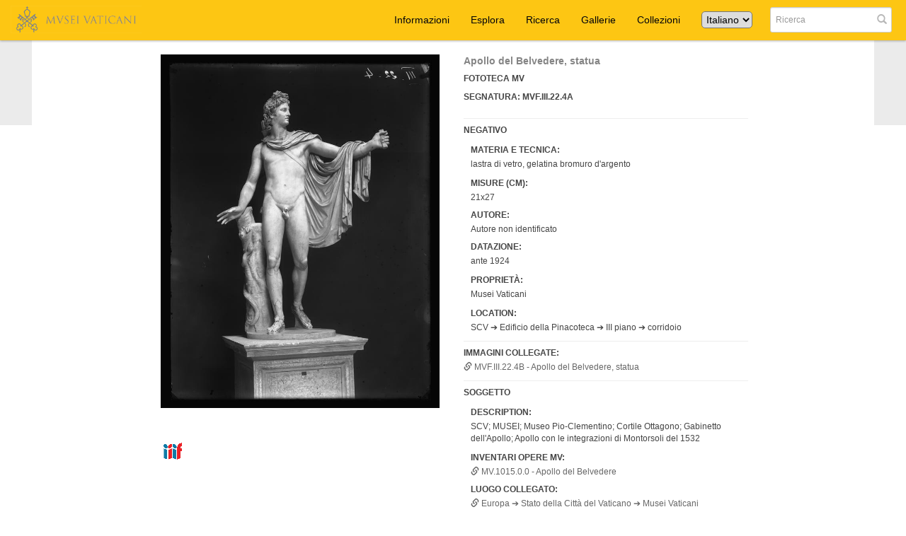

--- FILE ---
content_type: text/html; charset=UTF-8
request_url: https://catalogo.museivaticani.va/index.php/Detail/objects/MVF.III.22.4A
body_size: 6191
content:
<!DOCTYPE html>
<html lang="en">
	<head>
	<meta charset="utf-8">
	<meta name="viewport" content="width=device-width, initial-scale=1.0, minimum-scale=1.0"/>
		<script src='/assets/jquery/js/jquery.min.js' type='text/javascript'></script>
<link rel='stylesheet' href='/assets/bootstrap/css/bootstrap.css' type='text/css' media='all'/>
<script src='/assets/bootstrap/js/bootstrap.js' type='text/javascript'></script>
<link rel='stylesheet' href='/assets/bootstrap/css/bootstrap-theme.css' type='text/css' media='all'/>
<script src='/assets/jquery/js/jquery-migrate-3.0.1.js' type='text/javascript'></script>
<script src='/assets/jquery/circular-slider/circular-slider.js' type='text/javascript'></script>
<link rel='stylesheet' href='/assets/jquery/circular-slider/circular-slider.css' type='text/css' media='all'/>
<script src='/assets/jquery/js/threesixty.min.js' type='text/javascript'></script>
<link rel='stylesheet' href='/assets/fontawesome/css/font-awesome.min.css' type='text/css' media='all'/>
<link rel='stylesheet' href='/themes/camv/assets/pawtucket/css/fonts.css' type='text/css' media='all'/>
<script src='/assets/leaflet/leaflet.js' type='text/javascript'></script>
<link rel='stylesheet' href='/assets/leaflet/leaflet.css' type='text/css' media='all'/>
<script src='/assets/leaflet/geocoder/geocoder.js' type='text/javascript'></script>
<link rel='stylesheet' href='/assets/leaflet/geocoder/geocoder.css' type='text/css' media='all'/>
<script src='/assets/leaflet/leaflet.rotatedMarker.js' type='text/javascript'></script>
<script src='/assets/jquery/js/jquery.cookie.js' type='text/javascript'></script>
<script src='/assets/jquery/js/jquery.cookiejar.js' type='text/javascript'></script>
<script src='/assets/jquery/js/jquery.jscroll.js' type='text/javascript'></script>
<script src='/assets/jquery/js/jquery.hscroll.js' type='text/javascript'></script>
<script src='/assets/jquery/js/jquery.jscrollpane.min.js' type='text/javascript'></script>
<link rel='stylesheet' href='/assets/jquery/js/jquery.jscrollpane.css' type='text/css' media='all'/>
<script src='/assets/ca/js/ca.utils.js' type='text/javascript'></script>
<script src='/assets/jquery/jquery-ui/jquery-ui.min.js' type='text/javascript'></script>
<link rel='stylesheet' href='/assets/jquery/jquery-ui/jquery-ui.min.css' type='text/css' media='all'/>
<link rel='stylesheet' href='/assets/jquery/jquery-ui/jquery-ui.structure.min.css' type='text/css' media='all'/>
<link rel='stylesheet' href='/assets/jquery/jquery-ui/jquery-ui.theme.min.css' type='text/css' media='all'/>
<script src='/assets/ca/js/ca.genericpanel.js' type='text/javascript'></script>
<script src='/assets/videojs/video.js' type='text/javascript'></script>
<link rel='stylesheet' href='/assets/videojs/video-js.css' type='text/css' media='all'/>
<script src='/assets/mediaelement/mediaelement-and-player.min.js' type='text/javascript'></script>
<link rel='stylesheet' href='/assets/mediaelement/mediaelementplayer.min.css' type='text/css' media='all'/>
<script src='/assets/jquery/js/jquery.mousewheel.js' type='text/javascript'></script>
<script src='/assets/chartist/dist/chartist.min.js' type='text/javascript'></script>
<link rel='stylesheet' href='/assets/chartist/dist/chartist.min.css' type='text/css' media='all'/>
<script src='/assets/ca/js/ca.mediaplayer.js' type='text/javascript'></script>
<script src='/assets/jquery/jquery-tileviewer/jquery.tileviewer.js' type='text/javascript'></script>
<link rel='stylesheet' href='/assets/jquery/jquery-tileviewer/jquery.tileviewer.css' type='text/css' media='all'/>
<script src='/assets/jquery/js/jquery.hotkeys.js' type='text/javascript'></script>
<script src='/assets/jquery/js/jquery.jCarousel.js' type='text/javascript'></script>
<link rel='stylesheet' href='/assets/jquery/js/jquery.jCarousel.css' type='text/css' media='all'/>
<script src='/assets/jquery/js/readmore.min.js' type='text/javascript'></script>
<script src='https://maps.googleapis.com/maps/api/js?key=' type='text/javascript'></script>
<script src='/assets/ca/js/ca.googlemaps.js' type='text/javascript'></script>
<script src='/assets/google/markerclusterer.js' type='text/javascript'></script>
<script src='/assets/google/geolocationmarker.js' type='text/javascript'></script>
<link rel='stylesheet' href='/themes/camv/assets/pawtucket/css/main.css' type='text/css' media='all'/>
	<script src="/assets/jquery/js/readmore.min.js" type="text/javascript"></script>	
	<title>Musei Vaticani Catalogo Online : Fototeca MV : Apollo del Belvedere, statua [MVF.III.22.4A]</title>
	
	<script type="text/javascript">
		jQuery(document).ready(function() {
    		jQuery('#browse-menu').on('click mouseover mouseout mousemove mouseenter',function(e) { e.stopPropagation(); });
    	});
	</script>
	<!-- Matomo -->
	<script>
	  var _paq = window._paq = window._paq || [];
	  /* tracker methods like "setCustomDimension" should be called before "trackPageView" */
	  _paq.push(['trackPageView']);
	  _paq.push(['enableLinkTracking']);
	  (function() {
		var u="https://analytics.catholica.va/";
		_paq.push(['setTrackerUrl', u+'matomo.php']);
		_paq.push(['setSiteId', '13']);
		var d=document, g=d.createElement('script'), s=d.getElementsByTagName('script')[0];
		g.async=true; g.src=u+'matomo.js'; s.parentNode.insertBefore(g,s);
	  })();
	</script>
	<!-- End Matomo Code -->

</head>
<body>
	<nav class="navbar navbar-default yamm" role="navigation" >
		<div class="container menuBar">
			<!-- Brand and toggle get grouped for better mobile display -->
			<div class="navbar-header">
				<button type="button" class="navbar-toggle" data-toggle="collapse" data-target="#bs-main-navbar-collapse-1">
					<span class="sr-only">Toggle navigation</span>
					<span class="icon-bar"></span>
					<span class="icon-bar"></span>
					<span class="icon-bar"></span>
				</button>
<a href='/index.php' class='navbar-brand'><img src='/themes/camv/assets/pawtucket/graphics/ca_nav_logo300.png' /></a>			</div>

		<!-- Collect the nav links, forms, and other content for toggling -->
			<!-- bs-user-navbar-collapse is the user menu that shows up in the toggle menu - hidden at larger size -->
			<div class="collapse navbar-collapse" id="bs-main-navbar-collapse-1">
				<form class="navbar-form navbar-right" role="search" action="/index.php/MultiSearch/Index">
					<div class="formOutline" style="background-color:white">
						<div class="form-group">
							<input type="text" class="form-control" id="headerSearchInput" placeholder="Ricerca" name="search" autocomplete="off" />
						</div>
						<button type="submit" class="btn-search" id="headerSearchButton"><span class="glyphicon glyphicon-search"></span></button>
					</div>
				</form>
				<script type="text/javascript">
					$(document).ready(function(){
						$('#headerSearchButton').prop('disabled',true);
						$('#headerSearchInput').on('keyup', function(){
							$('#headerSearchButton').prop('disabled', this.value == "" ? true : false);     
						})
					});
				</script>		
				<ul class="nav navbar-nav navbar-right menuItems">
					<li ><a href='/index.php/pages/info'>Informazioni</a></li>								

					
									 <li class="dropdown yamm-fw"> <!-- add class yamm-fw for full width-->
					<a href="#" class="dropdown-toggle" data-toggle="dropdown">Esplora</a>
					<ul class="dropdown-menu" id="browse-menu">
						<li class="browseNavFacet">			
							<div class="browseMenuContent container">
	
								<div class="row">
									<div class="mainfacet col-sm-12">
										<ul class="nav nav-pills">			
<li><div class='browseHeadernav caps active'><a href='#' onclick='jQuery("#browseMenuTypeFacet").load("/index.php/Browse/getBrowseNavBarByTarget/target/objects"); jQuery(".browseHeadernav").removeClass("active"); jQuery(this).parent().addClass("active"); return false;'>Oggetti</a><b class='caret'></b></div></li><li><div class='browseHeadernav caps'><a href='#' onclick='jQuery("#browseMenuTypeFacet").load("/index.php/Browse/getBrowseNavBarByTarget/target/entities"); jQuery(".browseHeadernav").removeClass("active"); jQuery(this).parent().addClass("active"); return false;'>Persone</a><b class='caret'></b></div></li>										</ul>
									</div><!--end main facet-->
								</div>
								<div id="browseMenuTypeFacet" class='row'> </div>
							</div><!-- end browseMenuContent container -->		
						</li><!-- end browseNavFacet -->
					</ul> <!--end dropdown-browse-menu -->	
				 </li><!-- end dropdown -->
					<script type="text/javascript">
						jQuery('.dropdown-toggle').dropdown()
						jQuery(document).ready(function() {		
							jQuery("#browseMenuTypeFacet").load("/index.php/Browse/getBrowseNavBarByTarget/target/objects");
						});
					</script>
	
					<li ><a href='/index.php/Search/advanced/objects'>Ricerca</a></li>
					<li ><a href='/index.php/Gallery/Index'>Gallerie</a></li>
					<li ><a href='/index.php/Collections/index'>Collezioni</a></li>					
					<!-- <li ><a href='/index.php/Contact/Form'>Contatti</a></li> -->
<li>				
<form class='navbar-form navbar-right menuItems' style='margin-top:16px' action='/index.php/Detail/objects' method='get' id='caLocaleSelectorForm' target='_top' enctype='multipart/form-data'>
<input type='hidden' name='_formName' value='caLocaleSelectorForm'/>
<input name='form_timestamp' value='1769212496' type='hidden'/>
<input name='crsfToken' value='5e8e2c206f21bb8dc9af232138a9602646cd1f66ec9b566b877aecef812152af' type='hidden'/>
<select name='lang' id="caLocaleSelectorSelect" onchange="window.location = '/index.php/Detail/objects/MVF.III.22.4A?lang=' + jQuery('#caLocaleSelectorSelect').val();">
<option value='it_IT' selected="1">Italiano</option>
<option value='en_US'>English</option>
</select>
</form>
	
</li>
</ul>
			</div><!-- /.navbar-collapse -->
		</div><!-- end container -->
	</nav>
	<div class="container"><div class="row"><div class="col-xs-12">
		<div id="pageArea" class='ca_objects objects image_fototeca detail'>
<div class="row">
	<div ID="navTop" class='col-xs-12 navTop'><!--- only shown at small screen size -->
		
	</div><!-- end detailTop -->
	<div class='navLeftRight col-xs-1 col-sm-1 col-md-1 col-lg-1'>
		<div class="detailNavBgLeft">
			
		</div><!-- end detailNavBgLeft -->
	</div><!-- end col -->
	<div class='col-xs-12 col-sm-10 col-md-10 col-lg-10'>
		<div class="container"><div class="row">
			<div class='col-sm-6 col-md-6 col-lg-5 col-lg-offset-1'>
						<div id='slideContent223198'><div data-representation_id='223198' class='repViewerContCont'><div id='cont223198' class='repViewerCont'><div><a href='#' class='zoomButton' onclick='caMediaPanel.showPanel("/index.php/Detail/GetMediaOverlay/context/objects/id/241623/representation_id/223198/overlay/1"); return false;'><img src='http://catalogo.museivaticani.va/media/mvca/images/2/2/3/1/34077_ca_object_representations_media_223198_large.jpg' id='caMediaOverlayTileViewer_223198_detail' width='700' height='888' /></a></div>	<div class='detailMediaToolbar'><a href='#' class='zoomButton' onclick='caMediaPanel.showPanel("/index.php/Detail/GetMediaOverlay/context/objects/id/241623/representation_id/223198/overlay/1"); return false;' title='Zoom'><span class='glyphicon glyphicon-zoom-in'></span></a>
</div><!-- end detailMediaToolbar -->
 </div></div></div>


				<div id="detailAnnotations"></div>
				
								
<div id="detailTools">
<div class="detailTool"> <a data-toggle="tooltip" title="Trascina sul visualizzatore IIIF" onclick="return false;" href="/service.php/IIIF/241623/manifest"><img src='/themes/camv/assets/pawtucket/graphics/iiif-logo-small.png' /></a></div></div><!-- end detailTools -->			</div><!-- end col -->
<!-- INIZIO TESTATA -->	
			<div class='col-sm-6 col-md-6 col-lg-5'>
				<H4>Apollo del Belvedere, statua</H4>
				<H6>Fototeca MV</br></br>
				Segnatura: MVF.III.22.4A</BR></br>		
				</H6>
				
	<!-- INIZIO Dati Immagine -->			
				<hr>
				
				<H6><B>Negativo</B></H6>
				<div class="row">	
				<div style='margin-left:25px;'>
				
					<div class="unit"><h6>Materia e tecnica:</h6>
						<span class="trimText">lastra di vetro, gelatina bromuro d'argento</span>
					</div>
				
				
				<H6>Misure (cm):</H6><span class="trimText">21x27</span>				
				
				
				<H6>Autore:</H6>
				
				
					Autore non identificato				
				
				
				
					<div class="unit"><h6>Datazione:</h6>
						<span class="trimText">ante 1924</span>
					</div>
				
				
				
					<div class="unit"><h6>Proprietà:</h6>
						<span class="trimText">Musei Vaticani</span>
					</div>
				
			
<H6>Location:</H6>SCV ➔ Edificio della Pinacoteca ➔ III piano ➔ corridoio		
							
	</div></div>	
				<hr /><h6>Immagini collegate:</h6>	
				
							
				<a href="/index.php/Detail/objects/MVF.III.22.4B"><span class="glyphicon glyphicon-link"></span> MVF.III.22.4B - Apollo del Belvedere, statua</a> 
									
					<hr>
	<!-- INIZIO Dati Soggetto -->			
			<H6><B>Soggetto</B></H6>			
			<div class="row">	
				<div style='margin-left:25px;'>		
				
				
					
					<div class="unit"><h6>Description:</h6>
						<span class="trimText">SCV; MUSEI; Museo Pio-Clementino; Cortile Ottagono; Gabinetto dell'Apollo; Apollo con le integrazioni di Montorsoli del 1532</span>
					</div>
					
					
					
					
						
					
				
				
				
				<h6>Inventari opere MV:</h6>	
					
					
				<a href="/index.php/Detail/objects/MV.1015.0.0"><span class="glyphicon glyphicon-link"></span> MV.1015.0.0 - Apollo del Belvedere</a><br />
						
				 
				

				<h6>Luogo collegato:</h6>
				
				<a href="/index.php/Detail/places/679"><span class="glyphicon glyphicon-link"></span> Europa ➔ Stato della Città del Vaticano ➔ Musei Vaticani</a>			
				
				<div style='width:100%; height:200px' id='map_map'> </div>

<script type='text/javascript'>
		var arrowIcon = L.icon({
			iconUrl: '/assets/leaflet/images/arrow-icon.png',
			retinaUrl: '/assets/leaflet/images/arrow-icon-2x.png',
			iconSize: [25, 50],
			iconAnchor: [12, 50],
			popupAnchor: [-3, -50]
		});
		var pointListmap = [{"lat":"41.906661575216","lng":"12.453228235245","label":"","content":"MVF.III.22.4A","angle":0}];
		var circleListmap = [];
		var pathListmap = [];
		var map = L.map('map_map', { zoomControl: true, attributionControl: false, minZoom: 0, maxZoom: 18 }).setView([0, 0], 13);
		var b = L.tileLayer('https://tile.openstreetmap.org/{z}/{x}/{y}.png', {noWrap: false}).addTo(map);	
		var g = new L.featureGroup();
		g.addTo(map);
		
		jQuery(pointListmap).each(function(k, v) {
			var opts = { title: jQuery('<div>').html(v.label).text() };
			if (v.angle != 0) { opts['icon'] = arrowIcon; }
			var m = L.marker([v.lat, v.lng], opts);
			
			if (v.angle != 0) { m.setRotationAngle(v.angle); }
			if (v.label || v.content) { 
			    if (v.ajaxUrl) {
			        var ajaxUrl = v.ajaxUrl;
                    m.bindPopup(
                        (layer)=>{
                            var el = document.createElement('div');
                            $.get(ajaxUrl,function(data){
                                el.innerHTML = data + '<br/>';
                            });

                            return el;
                        }, { minWidth: 400, maxWidth : 560 });
			    } else {
			        m.bindPopup(v.label + v.content); 
			    }
			}
			m.addTo(g);
		});
		
		jQuery(circleListmap).each(function(k, v) {
			var m = L.circle([v.lat, v.lng], { radius: v.radius, color: '#0000cc', weight: '2', opacity: '0.6', fillColor: '#ff0000', fillOpacity: '0.1' });
			if (v.label || v.content) { 
			    if (v.ajaxUrl) {
			        var ajaxUrl = v.ajaxUrl;
                    m.bindPopup(
                        (layer)=>{
                            var el = document.createElement('div');
                            $.get(ajaxUrl,function(data){
                                el.innerHTML = data + '<br/>';
                            });

                            return el;
                        }, { minWidth: 400, maxWidth : 560 });
			    } else {
			        m.bindPopup(v.label + v.content); 
			    }
			}
			m.addTo(g);
		});
		
		jQuery(pathListmap).each(function(k, v) {
			var splitPts = v.path.map(c => { return [c.latitude, c.longitude] });
			var m = L.polygon(splitPts, { color: '#0000cc', weight: '2', opacity: '0.6', fillColor: '#ff0000', fillOpacity: '0.1' });
			if (v.label || v.content) { 
			    if (v.ajaxUrl) {
			        var ajaxUrl = v.ajaxUrl;
                    m.bindPopup(
                        (layer)=>{
                            var el = document.createElement('div');
                            $.get(ajaxUrl,function(data){
                                el.innerHTML = data + '<br/>';
                            });

                            return el;
                        }, { minWidth: 400, maxWidth : 560 });
			    } else {
			        m.bindPopup(v.label + v.content); 
			    }
			}
			m.addTo(g);
		});
			
		var bounds = g.getBounds();
		if (bounds.isValid()) { map.fitBounds(bounds).setZoom(13); }
</script>

					</div><!-- end col -->
				</div><!-- end row -->
	
			</div><!-- end col -->
		</div><!-- end row --></div><!-- end container -->
	</div><!-- end col -->
	<div class='navLeftRight col-xs-1 col-sm-1 col-md-1 col-lg-1'>
		<div class="detailNavBgRight">
			
		</div><!-- end detailNavBgLeft -->
	</div><!-- end col -->
</div><!-- end row -->

<script type='text/javascript'>
	jQuery(document).ready(function() {
		if($('#eimma').length){
			$('#imma').hide();
		}
		if (''!=''){
			$('.detailNavBgLeft').find('a').each(function() {
				//console.log("PRIMA: "+$(this).attr('href'));
				var aHref = $(this).attr('href');  //get the value of an attribute 'href'
				//console.log("Var: "+aHref);
				if (aHref.indexOf('/row_id/')>0){
					var lastIndex = aHref.lastIndexOf("/");
					var path = aHref.substring(0, lastIndex+1);
					aHref = path+;
					//console.log("Numero: "+aHref);
					$(this).attr('href', aHref.replace('/row_id/','/set_item_id/'));
				} //set the value of an attribute 'href'
				//console.log("Dopo: "+$(this).attr('href'));
			});	
			$('#navTop').find('a').each(function() {
				//console.log("PRIMA2: "+$(this).attr('href'));
				var aHref = $(this).attr('href');  //get the value of an attribute 'href'
				//console.log("Var: "+aHref);
				if (aHref.indexOf('/row_id/')>0){
					var lastIndex = aHref.lastIndexOf("/");
					var path = aHref.substring(0, lastIndex+1);
					aHref = path+;
					//console.log("Numero: "+aHref);
					$(this).attr('href', aHref.replace('/row_id/','/set_item_id/'));
				} //set the value of an attribute 'href'
				//console.log("Dopo: "+$(this).attr('href'));
			});	
		}
	});
</script>


 <script type='text/javascript'>
	jQuery(document).ready(function() {
		$('.trimText').readmore({
		  speed: 750,
		  maxHeight: 120,
		  moreLink: '<a href=\"#\"><i>Espandi...</i></a>',
		  lessLink: '<a href=\"#\"><i>Riduci</i></a>'
		});
	});
</script>		<div style="clear:both; height:1px;"><!-- empty --></div>
		</div><!-- end pageArea --></div><!-- end col --></div><!-- end row --></div><!-- end container -->
		<footer id="footer" >
		<!--	<ul class="list-inline pull-right social">
				<li><i class="fa fa-twitter"></i></li>
				<li><i class="fa fa-facebook-square"></i></li>
				<li><i class="fa fa-youtube-play"></i></li>
			</ul>
		
			<div>
			<ul class="list-inline pull-left">
				<li style=""><a href='/index.php/Detail/objects/MVF.III.22.4A/lang/en_US' hreflang='it' title='English' class='myClass'><span>English</span></a></li>
				<li style="background-color: #f5f5f5;padding-left:15px"><a href='/index.php/Detail/objects/MVF.III.22.4A/lang/it_IT' hreflang='it' title='Italiano' class='myClass'><span>Italiano</span></a></li>
			</ul>
			</div>
 -->
			<div>
			<ul class="list-inline pull-left">
				<li><a href="http://www.museivaticani.va/content/museivaticani/it.html">Musei Vaticani</a></li>
				<li><a href="https://tickets.museivaticani.va/">Biglietteria</a></li>
				<li><a href="http://shop.museivaticani.va/kkshop/SetLocale_it_IT.do">Shop</a></li>
			</ul>
			</div>
			
		<!--	<div align="center" ><small>powered by <a href="http://www.collectiveaccess.org">CollectiveAccess 2017</a></small></div> -->
		
		<div>
			<ul class="list-inline pull-right">
				<li><a href="https://www.museivaticani.va/content/museivaticani/it/privacy-policy.html">Privacy policy</a></li>
				<li><a href="https://www.museivaticani.va/content/museivaticani/it/copyright.html">Copyright</a></li>
			</ul>
		</div>
		
		</footer><!-- end footer -->
	
				<div id="caMediaPanel"> 
			<div id="caMediaPanelContentArea">
			
			</div>
		</div>
		<script type="text/javascript">
			/*
				Set up the "caMediaPanel" panel that will be triggered by links in object detail
				Note that the actual <div>'s implementing the panel are located here in views/pageFormat/pageFooter.php
			*/
			var caMediaPanel;
			jQuery(document).ready(function() {
				if (caUI.initPanel) {
					caMediaPanel = caUI.initPanel({ 
						panelID: 'caMediaPanel',										/* DOM ID of the <div> enclosing the panel */
						panelContentID: 'caMediaPanelContentArea',		/* DOM ID of the content area <div> in the panel */
						exposeBackgroundColor: '#FFFFFF',						/* color (in hex notation) of background masking out page content; include the leading '#' in the color spec */
						exposeBackgroundOpacity: 0.7,							/* opacity of background color masking out page content; 1.0 is opaque */
						panelTransitionSpeed: 400, 									/* time it takes the panel to fade in/out in milliseconds */
						allowMobileSafariZooming: true,
						mobileSafariViewportTagID: '_msafari_viewport',
						closeButtonSelector: '.close'					/* anything with the CSS classname "close" will trigger the panel to close */
					});
				}
			});
			/*(function(e,d,b){var a=0;var f=null;var c={x:0,y:0};e("[data-toggle]").closest("li").on("mouseenter",function(g){if(f){f.removeClass("open")}d.clearTimeout(a);f=e(this);a=d.setTimeout(function(){f.addClass("open")},b)}).on("mousemove",function(g){if(Math.abs(c.x-g.ScreenX)>4||Math.abs(c.y-g.ScreenY)>4){c.x=g.ScreenX;c.y=g.ScreenY;return}if(f.hasClass("open")){return}d.clearTimeout(a);a=d.setTimeout(function(){f.addClass("open")},b)}).on("mouseleave",function(g){d.clearTimeout(a);f=e(this);a=d.setTimeout(function(){f.removeClass("open")},b)})})(jQuery,window,200);*/
		</script>
		<script async src="https://www.googletagmanager.com/gtag/js?id=UA-188580933-1"></script>
<script>
  window.dataLayer = window.dataLayer || [];
  function gtag(){dataLayer.push(arguments);}
  gtag('js', new Date());

  gtag('config', 'UA-188580933-1');
</script>
	</body>
</html>


--- FILE ---
content_type: text/css
request_url: https://catalogo.museivaticani.va/themes/camv/assets/pawtucket/css/main.css
body_size: 14397
content:
	/* almost black: #262626, dark gray: #454545, Med gray: #858585, light med gray: #ABABAB, light gray: #DEDEDE, very light grays: #E7E7E7, #EDEDED, #F5F5F5,  */

/* --------------------------------- */
/* GENERAL */
/* --------------------------------- */

html {
    position: relative;
    min-height: 100%;
}
body {
	font-family: 400 1.4rem/2.2rem open_sansregular,sans-serif;
	color:#454545;
	margin-bottom:82px; 
}
#skipNavigation a{
	position: absolute;
	margin-left: -3000px;
	width: 1;
	height: 1;
	overflow: hidden;
}
#skipNavigation a:focus, #skipNavigation a:active {
	margin-left: 0px;
	width: auto;
	height: auto;
}
b, strong{
	font-family: 400 1.4rem/2.2rem open_sansregular,sans-serif;
}
a {
	color:#d87a19;
}
a:hover {
	color:#d87a19!important;
}
a, a:active, a:focus {
   outline: 0;
   text-decoration:none;
}

H1, h1, H2, h2, H3, h3, H4, h4, H5, h5, H6, h6{
	font-family: 400 1.4rem/2.2rem open_sansregular,sans-serif;
	font-weight: normal;
	font-style: normal;
}
H1, h1{
	font-size: 22px;
	color:#444
	text-transform:uppercase;
	margin-top:0px;
}
H1 .btn-group{
	text-transform:none;
}
H2, h2{
	font-size: 20px;
	color:#444
}
H3, h3{
	font-size: 16px;
	text-transform:uppercase;
	color:#333333;
}
H4, h4{
	font-size: 14px;
	color:#858585;
	line-height:135%;
	text-transform:none;
	font-weight: bold;
}
H5, h5{
	font-size: 14px;
	color:#858585;
	text-transform:none;
}
H6, h6{
	font-size: 12px;
	color:#454545;
	text-transform:uppercase;
	padding-bottom:0px;
	margin:10px 0px 5px 0px;
	font-weight: bold;
}
.caption {
	font-size:11px;
	color:#999;
	padding-top:5px;
}
label {
    display: inline-block;
    margin-bottom: 5px;
    font-size:11px;
    text-transform:uppercase;
    font-family:400 1.4rem/2.2rem open_sansregular,sans-serif;
    font-weight:normal;
}
.colBorderLeft{
	border-left:1px solid #EDEDED;
}
.container {
	max-width:5000px;
}
.form-control{
	font-size:12px;
}
.alignright {text-align:right;}

/* buttons and utils */
.bGear:hover, .bGear:active{
	cursor: pointer;
}
/*change the size of the gear next to page headers*/
h1 i {
	font-size:14px;
	font-weight:normal;
	padding-bottom:10px;
	color:#666;
}
.pointer{
	cursor: pointer;
}
.uppercase{
	text-transform:uppercase;
}
.caps {
	text-transform:uppercase;
}
.smaller {
	font-size:.7em;
}
.rowSmallPadding{
	margin-right: -6px;
	margin-left: -6px;
}
.smallpadding {
	padding:6px;
}

.bViewButtons .disabled {
    pointer-events:all;
}

/* --------------------------------------------------------- */
/* ALERTS */
/* --------------------------------------------------------- */
.alert {
	-webkit-box-shadow: none;
	box-shadow: none;
    text-shadow: none;
    background-image: none;
}
.alert-info {
  background-color: #edf8fd;
}
/* ----------------------------------------- */
/* notifications - these are taken from bootstrap alerts */
/* ----------------------------------------- */
.notificationMessage, .notificationError, .notificationInfo, .notificationWarning {
	padding: 15px;
 	margin-bottom: 20px;
 	border: 1px solid transparent;
  	border-radius: 4px;
}
.notificationMessage, .notificationInfo{
	color: #3a87ad;
  	background-color: #edf8fd;
  	border-color: #bce8f1;
}
.notificationMessage a, .notificationInfo{
	color: #3a87ad;
}
.notificationError{
	color: #b94a48;
 	background-color: #f2dede;
  	border-color: #eed3d7;
}
.notificationError a{
	color: #b94a48;
}
.notificationWarning{
	color: #c09853;
 	background-color: #fcf8e3;
  	border-color: #fbeed5;
}
.notificationWarning a{
	color: #c09853;
}
.progress-striped .progress-bar-success {
    background:none;
}
.progress-striped .progress-bar-info {
	background:none;
}
.progress-striped .progress-bar-warning {
	background:none;
}
.progress-striped .progress-bar-danger {
	background:none;
}
/* ----------------------------------------- */
/* navbar - styles override bootstrap styles */
/* ----------------------------------------- */
.navbar-toggle{
	margin-top:12px;
	margin-bottom:11px;
}
.navbar-toggle:focus{
	outline:none;
}
@media (min-width: 768px) {
	#user-navbar-toggle{
		display:none !important;
	}
}
@media (max-width: 767px) {
	#user-navbar{
		display:none !important;
	}
}
.navbar {
  border-radius:0px;
  background-image:none;
  background-color:#FDC613;
  border-top:0px;
  border:0px;
  -webkit-box-shadow:0 1px 3px rgba(0, 0, 0, 0.3);
  box-shadow:0 1px 3px rgba(0, 0, 0, 0.3);
}
.navbar-collapse{
	-webkit-box-shadow: none;
	box-shadow: none;
}
@media (min-width: 768px){
	.navbar-collapse{
 		padding-right:0;
		padding-left:0;
	}
}
.navbar.active {
	font-weight:normal;
}
.dropdown-menu{
	font-size:12px;
	padding:5px 0 5px 0;
	border-radius: 0px;
    box-shadow: 0 2px 3px rgba(0, 0, 0, 0.176);
    border: 1px solid #cccccc;
}
.navbar .navbar-nav > .active > a {
  	background-color: #f5f5f5;
    color: #000000;
}
.navbar-default .navbar-nav > .open > a, .navbar-default .navbar-nav > .open > a:hover, .navbar-default .navbar-nav > .open > a:focus,
.navbar-default .navbar-nav > .active > a, .navbar-default .navbar-nav > .active > a:hover, .navbar-default .navbar-nav > .active > a:focus {
    background-color: #f5f5f5;
}
.nav > li > a, .nav > li > a:hover, .nav > li > a:focus {
	font-family: 400 1.4rem/2.2rem open_sansregular,sans-serif;
	/*font-size:11px;*/
	color:#000;
}
.navbar-brand, .navbar-nav > li > a {
    text-shadow: 0 0px 0 rgba(255, 255, 255, 0.25);
}
.navbar-nav > li > a {
    line-height: 27px;
}

.logo {
	margin-top: 5px;
}
   
.dropdown-menu > li > a:hover,
.dropdown-menu > li > a:focus,
.dropdown-menu > .active > a,
.dropdown-menu > .active > a:hover,
.dropdown-menu > .active > a:focus {
  background-color: #f5f5f5;
  background-image: none;
  filter: none;
  color:#000;
}
.navbar-default .navbar-nav > li > a {
  color: #000000;
}
.nav > li.dropdown > a.icon{
	font-size:16px;
	padding-top:17px;
	padding-bottom:13px;
}
@media (min-width: 992px) {
	.nav > li.dropdown > a.icon {
		font-size:18px;
	}
	.nav > li > a, .nav > li > a:hover, .nav > li > a:focus{
		font-size:14px;
	}
}
@media (min-width: 768px) {
	.nav > li > a {
		/*padding-top:28px;
		padding-bottom:28px;*/
	}
}
@media (min-width: 768px) {
	.navbar-form {
	 /* margin-top:18px;*/
	  padding-right:5px;
	  margin-top:10px;
	}
}
.navbar-toggle-user{
	padding: 6px 10px 6px 10px;
	margin-left:-10px;
	color:#cccccc;
}
.navbar-brand img {
  	width:100%;
}
.navbar-brand {
	width:200px;
	padding:0;
	padding-top:8px;
	padding-bottom:8px;
	padding-left:15px;
}
.navbar .form-control {
	padding: 0px 7px;
  	border: 0px;
  	border-radius: 10px;
	-webkit-box-shadow: none;
		  box-shadow: none;
	-webkit-transition: none;
		  transition: none;
	background-color:transparent;
	font-family:400 1.4rem/2.2rem open_sansregular,sans-serif;
}
.navbar .form-control:focus {
	border: 0px;
	outline: 0;
	-webkit-box-shadow: none;
          box-shadow: none;
}
.form-control:focus {
    border-color: #444
    box-shadow: 0 0 0 rgba(0, 0, 0, 0.075) inset, 0 0 0px rgba(102, 175, 233, 0.6);
    outline: 0 none;
}
.navbar .formOutline{
	border: 1px solid #cccccc;
    border-radius: 4px;
    -webkit-box-shadow: inset 0 1px 1px rgba(0, 0, 0, 0.075);
    box-shadow: inset 0 1px 1px rgba(0, 0, 0, 0.075);
    -webkit-transition: border-color ease-in-out 0.15s, box-shadow ease-in-out 0.15s;
	position:relative;
	border-radius: 3px;
}
.navbar-form .form-group {
	width:140px;
}
@media (min-width: 768px) {
	.navbar .formOutline{
		margin-left:5px;
	}
}
@media (min-width: 992px) {
	.navbar .formOutline{
		margin-left:20px;
	}
}
@media (max-width: 1010px) {
	ul.menuItems {
		width:100%;
		border-top:solid 1px #ddd;
	}
	.menuItems.navbar-nav > li > a {
		padding-top:5px;
		padding-bottom:5px;
	}
	.navbar-collapse .navbar-nav.navbar-right:last-child {
		margin-right:0px;
	}
	.container.menuBar {
		padding:0px;
	}
	.navbar > .container .navbar-brand {
		margin-left:0px;
	}
}
@media (max-width: 767px) {
	.navbar-form .form-group {
		display: inline-block;
		width:85%;
	}
	.navbar-form .form-control {
		display: inline-block;
		padding-top:5px;
	}
	.navbar-form{
		border:0px;
	}
	.container.menuBar {
		padding-left:15px;
		padding-right:15px;
	}
}

.btn-search{
	display: inline-block;
	padding: 6px;
	margin-bottom: 0;
	font-size: 14px;
	vertical-align: middle;
	cursor: pointer;
	background-image: none;
	outline: 0;
	background-color:#FFF;
	border:0px;
	border-radius: 10px;
  -webkit-user-select: none;
     -moz-user-select: none;
      -ms-user-select: none;
       -o-user-select: none;
          user-select: none;
}
@media (max-width: 767px) {
	.btn-search {
		position:absolute;
		right:5px;
		top:3px;
	}
}

.btn-default {
    border: 0px;
    text-shadow: 0 0px 0 #FFFFFF;
    font-size: 13px;
    text-transform: uppercase;
    padding: 6px 7px 5px 7px;
    box-shadow: 0 0px 0 rgba(255, 255, 255, 0.15) inset, 0 0px 0px rgba(0, 0, 0, 0.075);
    background-color: #444;
    border-radius: 0px;
    letter-spacing: 1px;
    color: black;
    font-family:400 1.4rem/2.2rem open_sansregular,sans-serif;
}
.btn-default a{
	color: black;
}
.btn-default:hover, .btn-default:focus, .btn-default:active, .btn-default.active, .open .dropdown-toggle.btn-default {
	background-color: grey;
	color: #fdc613;
}

.nav-pills > li > a, .nav-pills > li > a:hover {
	border-radius:0;
}
.front .nav-pills.nav-stacked {
	margin-bottom:15px;
}

/* ----------------------------------------- */
/* navbar - browse menu */
/* ----------------------------------------- */
.filterMenuFacetList{
	min-height:200px;
}
.browseMenuFacet {
	clear: both;
    margin-bottom: 0px;
    padding-bottom: 0px;
}

.filterMenuFacetList {
	font-size:11px;
	padding-bottom:10px;
	/*float:left;*/
	padding-top:10px;
	font-family:400 1.4rem/2.2rem open_sansregular,sans-serif;
}

.filterMenuFacetList ul{
	list-style-type:none;
	margin:2px 0 0 0;
	padding:0;
	clear:both;
}

.filterMenuFacetList li{
	list-style-type:none;
	margin:0 0 2px 0;
	padding:4px 2px 4px 4px;
	border-radius:2px;
}

.filterMenuFacetList li.active{
	background-color:#444
}

.filterMenuFacetList li.active a{
	color:#fff;
}

.filterMenuFacetList li a{
    color: #666;
    cursor: pointer;
    font-size: 12px;
    line-height: 16px;
    position: relative;
    text-decoration: none;
}

.filterMenuFacetList li a:hover{
	text-decoration:none;
}

.filterbylabel {
	color: #666;
    font-size: 12px;
    padding-bottom: 3px;
    padding-left: 4px;
}

ul.browseMenuFacetList {
	list-style-type:none;
	margin:0;
	padding:0 0 5px 0;
}

ul.browseMenuFacetList > li > a {
	padding-top:10px;
	padding-bottom:10px;
	list-style-type:none;
	margin:0;
	padding:0 0 5px 0;
}

ul.browseMenuFacetList li a, ul.browseMenuFacetList{
	float:left;
}


ul.browseMenuFacetList > li div{
	font-size:12px;
	background-color:#c9c9c9;
	color:#FFF;
	font-weight:bold;
}
div.browseFacetItem{
   background-color:#f5f5f5;
   border-left:4px solid #fff;
   border-top:2px solid #fff;
   border-bottom:2px solid #fff;
   height: auto;
   padding-top:3px;
   font-size:12px;
}
@media (min-width: 768px) {
	div.browseFacetItem{
		height:60px;
	}
	div.browseFacetItem a{
		display:block;
		height:60px;
	}
}

@media (min-width: 768px) {
	div.browseFacetHierarchyItem{
		height:75px;
	}
	div.browseFacetHierarchyItem a{
		display:block;
		height:75px;
	}
}

div.browseFacetHierarchyItem a {
	display: inline !important;
}

div.browseFacetItem:hover {
	background-color:#e7e7e7;
}
div.browseFacetItem a{
  font-size:12px;
}
div.browseFacetItem a:hover {
	text-decoration:none;
	color: #444
}
div.browseFacetItem li{
	margin:0px;
	padding:0px;
}
a.browseRemoveFacet img {
	margin-bottom: 3px;
}

.browseHeadernav{
	font-size:12px;
	padding:5px;
	border-right: 3px solid #fff;
	letter-spacing:1px;
}
.browseHeadernav.active {
	background-color:#777;
}
.browseHeadernav.active a{
	color:#fff;
	text-decoration:none;
}
.browseHeadernav.active .caret {
	border-top: #fff 4px solid;
}
.browseHeadernav .caret {
    margin-left: 5px;
    float: right;
    vertical-align: middle;
    margin-top: 7px;
    display: inline-block;
    border-top: #999 4px solid;
}
.filterMenuResults {
	padding-top:2px;
}

.filterMenuResults div div.row {
	overflow:auto;
	max-height:325px;
}

.mainFacet {
	color:#262626;
	min-height:30px;
	line-height:28px;
	background-color:#e7e7e7;
	margin-top:-5px;
	padding-top:2px;
}
.mainFacet	ul{
	list-style-type:none;
	margin:0px !important;
	padding:0px !important;
}
.mainFacet	li{
	list-style-type:none;
	margin:0px 30px 0px 0px !important;
	padding:0px !important;
	float:none;
}
@media (min-width: 768px) {
	.mainFacet	li{
		float:left;
	}
}
.mainFacet	li .active a{
	color:#000;

}
.mainFacet	li a:hover{
	color:#000;
	text-decoration:none;
	/*border-bottom:1px solid #000;*/
}
.browsedivider {
	clear:both;
	margin-top:20px;
	border-top:1px solid #ccc;
}
@media (min-width: 768px) {
	.browsedivider {
		padding-bottom:20px;
	}
}
div.browseMenuBrowseAll {
	margin-top:5px;
	text-align:center;
}
@media (min-width: 768px) {
	div.browseMenuBrowseAll {
		position: absolute;
		bottom: 1px;
		right: 18px;
		margin-top:0px;
	}
	div.browseMenuBrowseSearch {
		position: absolute;
		bottom: 3px;
		left: 15px;
	}
}
div.browseMenuBrowseSearch input {
	font-size: 11px;
}
.browseMenuBrowseSearch .form-control, .browseMenuBrowseSearch .form-control:active, .browseMenuBrowseSearch .form-control:focus{
	background-color: #FFFFFF;
    border: 1px solid #CCCCCC;
    border-radius: 4px;
    box-shadow: 0 1px 1px rgba(0, 0, 0, 0.075) inset;
    color: #555555;
    display: block;
    font-size: 12px;
    height: 24px;
    line-height: 1.42857;
    padding: 6px 12px;
    transition: border-color 0.15s ease-in-out 0s, box-shadow 0.15s ease-in-out 0s;
    vertical-align: middle;
    width: 100%;
}
.filterMenuFacetList .btn-default {
	background:transparent;
	color:#ccc;
}
.filterMenuFacetList .btn-default a{
	color:#666;
	font-size:11px;
}
.browseHeadernav a{
	color:#666;
	font-family:400 1.4rem/2.2rem open_sansregular,sans-serif;
}
a.browseRemoveFacet img {
	margin-bottom: 3px;
}
.mainfacet {
    background-color: #f5f5f5;
    margin-top: -5px;
}
.nav .dropdown .dropdown-menu {
    overflow: auto;
}

.detailBrowseFacet {
	border: 1px solid #dddddd;
	height: 200px;
	overflow-x: hidden;
	overflow-y: auto;
	display: none;
}


/*!
 * Yamm!3
 * Yet another megamenu for Bootstrap 3
 *
 * http://geedmo.github.com/yamm3
 */

 .grid-demo [class*="col-"] {
    background-color: #E5E1EA;
    border: 1px solid #D1D1D1;
    font-size: 1em;
    line-height: 2;
    margin-bottom: 5px;
    margin-top: 5px;
    text-align: center;
}

.grid-demo{padding: 10px 30px;}
.yamm .nav,
.yamm .collapse,
.yamm .dropup,
.yamm .dropdown {
  position: static;
}
.yamm .container {
  position: relative;
}
.yamm .dropdown-menu {
  left: auto;
}
.yamm .nav.navbar-right .dropdown-menu {
  left: auto;
  right: 0;
}
.yamm .yamm-content {
  padding: 20px 30px;
}
.yamm .dropdown.yamm-fw .dropdown-menu {
  left: 0;
  right: 0;
}

/* --------------------------------- */
/* forms */
/* --------------------------------- */
#caFormOverlay{
	margin:0px auto 0px auto;
	background-color: #FFFFFF;
	padding:20px 15px;
	width:100%;
	max-height:500px;
	overflow:auto;
	border-radius: 5px;
	-webkit-box-shadow: 0 1px 4px rgba(0, 0, 0, 0.2);
	box-shadow: 0 1px 4px rgba(0, 0, 0, 0.2);
	position:relative;
}
@media (min-width: 768px){
	#caFormOverlay{
		width:500px;
		margin:15% auto 0px auto;
	}
}

#caFormOverlay .glyphicon-remove-circle{
	position:absolute;
	top:10px;
	right:10px;
}
@media (min-width: 768px){
	#RegForm H1{
		text-align:right;
	}
}
#caFormOverlay #RegForm H1{
	text-align:left;
}
/* --------------------------------- */
/* footer */
/* --------------------------------- */
#footer{
	/*margin:40px 0px 65px 0px;*/
	border-top: 1px solid #E3E3E3;
	font-size:12px;
	color: #ababab;
	line-height:3.2em;
	position:fixed;
	bottom:0;
	width:100%;
	height:40px;
	padding: 0px 15px 0px 15px;
	font-family:400 1.4rem/2.2rem open_sansregular,sans-serif;
	background-color: #000000;
	flex-shrink: none;
}
@media (min-width: 768px) {
	#footer {
		/*margin:40px 25px 65px 25px;*/
		margin:20px 0 0 0;
		position:absolute;
	}
}
#footer a{
	text-decoration:underline;
	color:#ababab;
}
#footer ul a{
	color: #FDC613;
	text-decoration:none;
}
#footer ul li{
	padding:0px 20px 0px 0px;
}
#footer ul{
	margin-bottom:0px;
}
#footer ul.social{
	padding-top:5px;
	font-size:20px;
}
#footer ul.social li{
	padding:0px 10px 0px 0px;
}
/* --------------------------------- */
/* lightbox lb */
/* --------------------------------- */
.sets H1, .sets H1 .btn-group{
	padding:0px;
	margin:0px;
}
.sets H1 .btn-group {
	font-size:16px;
	padding-top: 5px;
    margin-bottom: 0px;
}
.sets .setsBack{
	margin:0px 5px 0px 0px;
	background-color:#ffffff;
	text-transform:uppercase;
	padding:0px 5px 3px 5px;
	text-align:center;
	float:left;
}
.sets .setsBack a{
	color:#000000;
	line-height:.3em;
	font-size:14px;
	text-decoration:none;
}
.sets .setsBack a .small{
	font-size:7px;
	color:#000000;
	padding-top:0px;
	padding-bottom:5px;
}
.sets H5{
	margin-top:0px;
	padding-top:0px;
}
#lbViewButtons{
	font-size:18px;
	padding-bottom:5px;
}
@media (min-width: 767px) {
	#lbViewButtons{
		text-align:right;
	}
}
#lbViewButtons a .glyphicon {
	color:#ababab;
}
#lbViewButtons a.active .glyphicon {
	color:#454545;
}
.lbSetContainer{
	width:100%;
	position:relative;
}
.lbSetCount {
	font-size:13px;
	color:#858585;
	text-transform:capitalize;
	vertical-align:middle;
}
.lbSet{
	-webkit-box-shadow: 0 1px 3px rgba(0, 0, 0, 0.3);
	box-shadow: 0 1px 3px rgba(0, 0, 0, 0.3);
	position:relative;
	padding:15px 15px 5px 15px;
	margin-bottom:30px;
	background-color:#FFFFFF;
	font-size:12px;
}
.lbSet:hover {
	margin:-3%;
	z-index:200;
	position:absolute;
	width:106%;
}
.lbSet.readSet  {
	background-color:#fafafa;
}
.lbSet h5, .lbSet h2{
	text-transform:uppercase;
	font-size:13px;
	margin-top:0px;
	height:1em;
	overflow:hidden;
}
.lbSet:hover H5, .lbSet:hover H2{
	height:auto;
}
@media (max-width: 767px) {
	.lbSet h5, .lbSet h2{
		font-size:10px;
		height:2em;
		overflow:hidden;
	}
}
.lbItemContainer{
	min-height:310px;
	min-width:150px;
	position:relative;
	border:1px solid transparent;
}
.lbItemContainerList{
	min-height:72px;
	min-width:150px;
	position:relative;
	border:1px solid transparent;
}
.lbItem{
	-webkit-box-shadow: 0 1px 3px rgba(0, 0, 0, 0.3);
	box-shadow: 0 1px 3px rgba(0, 0, 0, 0.3);
	position:relative;
	padding:10px;
	margin-bottom:30px;
	background-color:#FFFFFF;
	position:relative;
	line-height:1.2em;
	font-size:11px;
}
.lbItemContainerList .lbItem{
	margin-bottom:15px;
}
.lbItem:hover{
	cursor:move;
	z-index:1000;
}
.lbItemContainer .lbItem:hover{
	position:absolute;
}
.lbItemContainerList .lbItem:hover{
	width:100%;
}
@media (min-width: 768px) {
	.lbItemContainer .lbItem:hover{
		padding:15px;
		width:110%;
		left:-5%;
		top:-5%;
	}
}
.lbItemContent{
	height:250px;
	overflow:hidden;
}
.lbItemContainerList .lbItemContent{
	height:72px;
}
.lbItemContainer .lbItem:hover .lbItemContent{
	min-height:250px;
	height:auto;
}
.lbItemContainer .lbExpandedInfo, .lbSetExpandedInfo{
	width:100%;
	z-index:100;
	display:none;
	color:#999;
}
.lbItem:hover .lbExpandedInfo, .lbSet:hover .lbSetExpandedInfo{
	display:inline;
}
.lbExpandedInfo HR, .lbSetExpandedInfo HR{
	margin-bottom:5px;
	margin-top:5px;
}
.lbItem a, .lbSet a{
	color:#666;
}
.lbItemImg{
	max-height:200px;
	width:100%;
	margin-bottom:5px;
	overflow:hidden;
}
.lbItem:hover .lbItemImg{
	max-height:600px;
}
.lbItemImg img{
	width:100%;
	height:auto;
}
.lbItemContainerList .lbItemImg{
	width:72px;
	max-height:72px;
	text-align:center;
	float:left;
	margin-right:10px;
}
.lbItemContainerList .lbItemImg img{
	width:auto;
	height:auto;
}
.lbItemThumb, lbSetThumb{
	float:left;
	margin:1.5%;
	width:30%;
}
.lbItemThumb img{
	width:100%;
	height:auto;
	max-width:72px;
	max-height:72px;
}
.lbSetImg{
	margin-bottom:10px;
	max-height:168px;
	overflow:hidden;
}
@media (min-width: 768px) {
	.lbSetImg{
		max-height:285px;
	}
}
.lbSetImg img{
	width:100%;
	height:auto;
}
.lbSetThumbRow{
	margin:0px -10px 0px 0px;
}
@media (max-width: 767px) {
	.lbSetThumbRowContainer{
		display:none;
	}
}
@media (min-width: 768px) {
	.lbSetThumbRow{
		margin:0px -10px 0px -10px;
	}
}
.lbSetThumbCols{
	padding:0px 10px 10px 0px;
}

.lbSetThumb img{
	width:100%;
	height:auto;
}
.lbSetThumbPlaceholder{
	background-color: #F5F5F5;
	border:2px solid #EDEDED;
	width:100%;
	height:100%;
	text-align:center;
	position:relative;
}
.lbSetThumbPlaceholder img{
	width:100%;
	height:auto;
}
.lbSetThumbPlaceholder i, .lbSetThumbPlaceholder .glyphicon{
	position:absolute;
	top:35%;
	left:0px;
	width:100%;
	text-align:center;
	height:50%;
}
.lbSetImgPlaceholder{
	background-color: #F5F5F5;
	border:2px solid #EDEDED;
	color: #858585;
	padding:60px 5px 72px 5px;
	text-align:center;
	width:100%;
}
.lbItemContainerList .lbSetImgPlaceholder{
	padding:10px;
}
.lbItemContainerList .lbSetImgPlaceholder{
	font-size: 30px;
}
.lbSetItemComment{
	display:none;
	width:100%;
	padding:3px 10px 10px 10px;
	height:270px;
	background-color:#FFF;
	position:absolute;
	left:0px;
	top:0px;
	z-index:200;
	-webkit-box-shadow: 5px 1px 10px rgba(0, 0, 0, 0.2);
	box-shadow: 7px 1px 10px rgba(0, 0, 0, 0.2);
	height:100%;
}
@media (min-width: 768px){
	.lbSetItemComment{
		left:100%;
		width:220px;
	}
}
.lbSetItemComment .btn-xs, .lbSetComment .btn-xs{
	padding:5px !important;
	font-size:10px !important;
}
.lbItemContainerList .lbSetItemComment{
	left:0px;
	width:100%;
	height:auto;
	-webkit-box-shadow: 0 1px 3px rgba(0, 0, 0, 0.3);
	box-shadow: 0 1px 3px rgba(0, 0, 0, 0.3);
}
.lbSetComment{
	display:none;
	padding-bottom:5px;
}
@media (min-width: 768px){
	.lbSetComment .closecomment{
		margin-top:-30px;
	}
}
.lbSetCommentHeader {
	font-size:11px;
}

.lbItemContainer .lbSetItemComment{
	padding-top:25px;
}

.lbItemContainer .lbSetItemComment .closecomment {
	margin-top:-15px;
}
.lbSetItemComment .lbComments{
	overflow:auto;
	max-height:125px;
	clear:right;
	margin-bottom:10px;
}
.lbItemContainer .lbItem:hover .lbSetItemComment .lbComments{
	max-height:150px;
}
.lbSetComment .lbComments{
	overflow:auto;
	max-height:75px;
	clear:right;
	margin-bottom:10px;
}

.lbSet:hover .lbSetComment .lbComments{
	max-height:230px;
}
.lbSetItemComment .lbComments blockquote, .lbSetComment .lbComments blockquote{
	padding-top:5px;
	padding-bottom:5px;
	margin-top:5px;
	margin-bottom:5px;
}
.lbSetItemComment textarea, .lbSetComment textarea{
	height:55px;
	margin-bottom:5px;
}
.lbSetContent .caption{
	font-size:10px;
	text-transform:uppercase;
	color:#ccc;
	padding-top:0px;
}
.readSet{
	background-color:#fafafa;

}
.sets .warning {
	color: #3a87ad;
	background-color:#d9edf7;
	font-size:11px;
	padding:12px;
	margin-bottom:10px;
	border-radius:10px;
}
/*
.sets .dropdown-menu a{
	font-size:11px;
	text-transform:uppercase;
	font-family:arial;
	color:#999;

}
.sets .dropdown-menu a:hover, .sets .dropdown-menu a:focus{
	background-color:#fff;
	color:#000;

}*/
.activitycol .lbSetCommentHeader, .lbSetCommentHeader {
	font-weight:bold;
	padding-top:5px;
	border-top:1px solid #e3e3e3;
}
.lbSetCommentHeader a{
	color:#858585;
}
.lbSetCommentHeader HR{
	margin:10px 0px 10px 0px;
}
.lbItemContainerList .lbSetCommentHeader {
	border-top:none;
	margin-top:0px;
	padding-top:5px;
}
.activitystream {
	height:700px;
	overflow-y:hidden;
	line-height:1.1em;
}
@media (min-width: 768px) {
	.activitystream:hover{
		overflow-y:auto;
	}
}
#lbTimelineContainer{
	height:500px;
}
#confirm-delete .glyphicon{
	color:#FFF !important;
}
/* --------------------------------- */
/* classroom */
/* --------------------------------- */
.classroom h1{
	margin-bottom:15px;
}
.classroom h5{
	text-transform:uppercase;
}
.classroom small{
	line-height:1.1em;
}
.crSet{
	-webkit-box-shadow: 0 1px 3px rgba(0, 0, 0, 0.3);
	box-shadow: 0 1px 3px rgba(0, 0, 0, 0.3);
	position:relative;
	padding:15px 15px 10px 15px;
	margin:0px 0px 30px 0px;
	background-color:#FFFFFF;
	font-size:12px;
}
.crSet h5{
	text-transform:uppercase;
	font-size:13px;
	margin-top:0px;
}
.crSet h5 a{
	color:#858585;
}
@media (max-width: 768px) {
	.crSet .crSetImg{
		padding-bottom:10px;
	}
}
.crSet .crSetImg img{
	width:100%;
	height:auto;
}
.crSet .btn{
	margin-top:-5px;
}
.crSet hr{
	margin:10px 0px 10px 0px;
}
.crDetailCommentCol{
	overflow:auto;
	max-height:450px;
}
.crDetailAssignmentInfo{
	background-color: #EDEDED;
	padding:10px;
	margin-top:0px;
}
.crListUserGroup{
	padding-bottom:15px;
}
.crListUserGroup ul{
	padding-left:15px !important;
	max-height:120px;
}
.crListUserGroup dl{
	padding-bottom:0px;
	margin-bottom:0px;
}
.crListUserGroup dd{
	padding-bottom:10px;
}
.crSetImgPlaceholder{

	background-color: #F5F5F5;
	border:2px solid #EDEDED;
	color: #858585;
	padding:25% 0px 25% 0px;
	text-align:center;
	width:100%;
}
#crUserRespond{
	padding:15px;
	background-color:#f5f5f5;
	margin-bottom:20px;
}
#crUserRespond .btn{
	margin-top:10px;
}
.crResponseHeader {
	font-size:11px;
	padding-bottom:5px;
	font-weight:bold;
}
.crResponseHeader a{
 	color:#858585;
 }
/* --------------------------------- */
/* front page */
/* --------------------------------- */
.front H1{
	color:#858585;
	line-height:1.3;
	text-transform:none;
}
@media (min-width: 768px) {
	.front H1 {
		font-size:28px;
		font-family:400 1.4rem/2.2rem open_sansregular,sans-serif;
		padding-top:15px;
	}
}
.front .jcarousel-wrapper{
	margin-bottom:20px;
	margin-top:-20px;
}
.front .jcarousel-control-prev {
    left: 0px !important;
}
.front .jcarousel-control-next {
    right:0px !important;
}
.front .jcarousel-control-next,
.front .jcarousel-control-prev {
	background-color:transparent;
	height: 45px;
	margin-top: -30px;
	padding-bottom: 20px;
	padding-top: 10px;
	text-align: center;
	text-transform: uppercase;
	font-size:55px;
	width: 45px;
	border-radius: 0px;
	box-shadow: 0 0 0px #999999;
	text-shadow: 0px 0px 10px #000000;
}
.frontSlide img{
	height:400px;
	width:auto;
}
.front a.jcarousel-control-prev, .front a.jcarousel-control-next{
	text-decoration:none;
}
.front a.jcarousel-control-prev:hover, .front a.jcarousel-control-next:hover, .front a.jcarousel-control-prev:focus, .front a.jcarousel-control-next:focus {
	color:#FFF;
}
.front .jcarousel-pagination {
	position: relative;
	padding:0px;
	margin:0px auto 0px auto;
	text-align:center;
}
.front .jcarousel-pagination a {
	text-decoration: none;
	display: inline-block;
	font-size: 1px;
	line-height: 1em;
	min-width:10px;
	width:10px;
	height:10px;
	background: #fff;
	color: #fff;
	border-radius: 25px;
	padding: 3px;
	text-align: center;
	margin-right: 5px;
	border:1px solid #666;
	opacity: .75;
}

.front .jcarousel-pagination a.active {
    background: #666;
    color: #666;
    opacity: 1;
    text-shadow: none;
    text-decoration:none;
}
.front .nav-pills > li > a {
    background-color: #f5f5f5;
    padding: 12px 10px 10px 10px;
    color: #333;
    font-size: 14px;
    text-decoration: none !important;
    text-transform: none;
}
.front .nav-pills > li > a:hover {
    font-weight:normal;
    color:#333;
    background-color:#f5f5f5;
}
.front .nav-pills > li:hover > a {
     background-color:#f5f5f5;
     color:#333;
}
.frontSlide{
	position:relative;
}
.frontSlide .frontSlideCaption{
	position:absolute;
	background-color:rgba(0, 0, 0, 0.75);
	background-color:#000;
	padding:15px;
	color:#FFF;
	bottom:0px;
	width:100%;
	z-index:100;
	font-weight:bold;
	opacity:0;
	-webkit-transition: all 250ms ease-out;
        -moz-transition: all 250ms ease-out;
        -o-transition: all 250ms ease-out;
        -ms-transition: all 250ms ease-out;
        transition: all 250ms ease-out;

}
.frontSlide:hover .frontSlideCaption{
	opacity:1;
	position:absolute;
	background-color:rgba(0, 0, 0, 0.75);
	padding:15px;
	color:#FFF;
	bottom:0px;
	width:100%;
	z-index:100;
	font-weight:bold;
}
.frontSlideCaption a{
	color:#FFF;
}

.frontGrid img{
	width:100%;
	height:auto;
}
.frontGridCaption{
	padding-top:5px;
	margin-bottom:30px;
}
.frontGallerySlideCaption{
	padding-top:5px;
}
.front .galleryItems li{
	padding-right:30px;
}
.front .galleryItems-wrapper{
	margin-top:0px;
}
.front .galleryItems-wrapper .jcarousel-control-prev, .front .galleryItems-wrapper .jcarousel-control-next {
    top: 40%;
}
/* --------------------------------- */
/* details */
/* --------------------------------- */
.detail HR{
	color:#ededed;
	padding:0px;
	margin:10px 0px 10px 0px;
}
.detail {
	color:#444;
	font-size:12px;
}
.detail a {
	color:#666;
	text-decoration:none;
}

.detail a:hover{
	color:#737373;
	text-decoration:underline;
}

.detail H4 {
	padding:0px;
	margin:0px;
}
.detail H6 a{
	color:#444
	/*font-size:9px;*/
	padding:2px 0px 0px 10px;
	text-decoration:none;
}
.detail h1{
	font-size: 18px;
	color: #262626;
	line-height: 135%;
	text-transform: none;
}
.detail h2{
	font-size: 14px;
	color:#454545;
	text-transform:uppercase;
	padding-bottom:0px;
	margin:10px 0px 5px 0px;
}
.detail label{
	display:block;
	font-size: 12px;
	color:#454545;
	text-transform:uppercase;
	padding-bottom:0px;
	margin:10px 0px 5px 0px;
}
.detail .detailNavBgLeft, .detail .detailNavBgRight{
	margin-top:-20px;
	background-color:#EBEBEB;
	width:45px;
	height:120px;
	text-transform:uppercase;
	padding-top:20px;
	padding-bottom:20px;
	text-align:center;
}

.detail .detailNavBgLeft{
	position:absolute;
	left:0;
}
.detail .detailNavBgRight{
	position:absolute;
	right:0;
}
.detail .detailNavBgLeft a, .detail .detailNavBgRight a{
	/*color:#8e8985;*/
	color:#696969;
	line-height:.3em;
	font-size:18px;
	text-decoration:none;
}
.detail .detailNavBgLeft a .small, .detail .detailNavBgRight a .small{
	font-size:8px;
	/*color:#ababab;*/
	color:#696969;
	padding-bottom:20px;
	padding-top:3px;
}
@media (max-width: 767px) {
	.detail .navLeftRight{
		display:none;
	}
}
@media (min-width: 768px) {
	.detail .navTop{
		display:none;
	}
}
.detail .navTop{
	text-align:center;
	padding-bottom:10px;
}
.detail .navTop a{
	margin-top:-20px;
	display:inline-block;
	text-transform:uppercase;
	text-align:center;
	background-color:#EBEBEB;
	padding:5px;
	border-left:1px solid #FFF;
	border-right:1px solid #FFF;
}
.detail .navTop a .small{
	font-size:8px;
	color:#ababab;
}
.detail .repViewerCarousel li{
	text-align:center;
}
.detail .repViewerCont img{
	width:100%;
	height:auto;
	max-height: 500px;
    object-fit: contain;
}
.detail .unit {
	margin-bottom:12px;
}
.detail .unit img {
	width:100%;
	height:auto;
}
#detailRepresentationThumbnails{
	padding-top:0px;
}

.detail .repViewerCont {
	width:100%;
	height:100%;
	position:relative;
}
.detail audio{
	width:100%;
}
.detail .detailMediaPlaceholder{
	width:100%;
	text-align:center;
	padding-top:150px;
	padding-bottom:150px;
	color:#ABABAB;
	border:1px solid #ebebeb;
}
.detail .detailMediaToolbar, .gallery .detailMediaToolbar{
	background-color:#ebebeb;
	padding:2px 5px 7px 5px;
	font-size:12px;
	position:absolute;
	display:none;
	top:0px;
	z-index:200;
}
.detail .repViewerCont:hover .detailMediaToolbar{
	display:block;
}
.detail .detailMediaToolbar a, .gallery .detailMediaToolbar a{
	color:#929292;
}
.detail .detailMediaToolbar span, .gallery .detailMediaToolbar span{
	padding:5px;
}
.detail #detailRepNav{
	padding:2px 0px 7px 0px;
	font-size:12px;
}
.detail #detailRepNavPrev{
	float:left;
}
.detail #detailRepNavNext{
	float:right;
}
.detail #detailRepNav a{
	color:#929292;
}
.detail #detailRepNav a.inactive{
	color:#DEDEDE;
}
.detail #detailRepNav span{
	padding:5px;
}
.detail #detailTools{
	clear:both;
	padding-top:10px;
	margin-top:30px;
	font-family:400 1.4rem/2.2rem open_sansregular,sans-serif;
}
.detail .detailTool {
	color: #858585;
	font-size: 14px;
    padding: 5px;
    margin-right:5px;
    text-transform: uppercase;
    border-radius:3px;
}
.detail .detailTool span, .detail .detailTool i{
	color:#929292;
	margin-right:5px;
}
.detail .detailTool a{
	text-decoration:none;
}
.jcarousel-wrapper, .jcarousel {
	/*width:600px !important;*/
	width:100% !important;
}
#detailComments{
	display:none;
	border-top: 1px solid #dddddd;
	padding:10px 0px 10px 0px;
	color:#929292;
}
#detailComments H2{
	color:#929292;
	font-size:11px;
	text-transform:uppercase;
	padding:0px;
	margin:0px;
}
.detail #tags {
	margin-bottom:10px;
}
.detail #detailRelatedObjects{
	border-bottom: 1px solid #dddddd;
	padding:10px 0px 10px 0px;
	margin-bottom:20px;
}
.detail #detailScrollButtonNext, .detail #detailScrollButtonPrevious{
	right:0px;
}
.detail #detailScrollButtonPrevious{
	left:0px;
}
.detail #detailScrollButtonNext, .detail #detailScrollButtonPrevious{
	background-color:#ebebeb;
	position:absolute;
	z-index:100;
	height:145px;
	opacity:.7;
	padding:60px 10px 0px 10px;
	color:#454545;
	font-size:15px;
	margin:10px 0px 10px 0px;
	width:25px;
}
.detail #detailScrollButtonNext:hover, .detail #detailScrollButtonPrevious:hover{
	background-color:#dedede;
	cursor:pointer;
	color:#000;
}
.detail #detailScrollButtonNext.inactive, .detail #detailScrollButtonPrevious.inactive{
	display:none;
}
.detail .detailObjectsResult  {
	float:left;
	width:150px;
	height:145px;
	margin:10px;
	-webkit-box-shadow: 0 1px 10px rgba(0, 0, 0, 0.2);
	box-shadow: 0 1px 10px rgba(0, 0, 0, 0.2);
	background-color:#FFFFFF;
	line-height:1em;
	padding:10px;
	font-size:11px;
	overflow:hidden;
}
.detail .detailObjectsResult a  {
	color:#454545;
}
.detail .detailObjectsResult img {
	width:100%;
	height:auto;
	margin-bottom:5px;
}
.detail #detailAnnotations {
	margin:20px 0px 30px 0px;
}

.detail #detailAnnotations .detailAnnotationList {
	max-height: 150px;
	overflow: auto;
}

.detail #detailAnnotations ul {
	margin: 0;
    padding: 0;
	list-style-type: none;
	list-style-position:inside;
	border-top: 1px #ccc solid;
	border-left: 1px #ccc solid;
	border-right: 1px #ccc solid;
}

.detail #detailAnnotations li {
    margin: 0;
    padding: 5px;
	border-bottom: 1px #ccc solid;
	background-color:#F5F5F5;
}

.detail #detailAnnotations li.active {
	font-weight: bold;
	font-style: italic;
}

.detail #detailAnnotations ul li:hover{
	background-color:#ABABAB;
	cursor: pointer;
}

.detail #detailAnnotations ul li.detailAnnotation a {
	text-decoration: none;
}

#detailRepresentationThumbnails a img{
	border: 1px solid #dddddd;
    height: auto;
    margin: 0px 0;
    padding: 5px;
    width: 100%;
}
#detailRepresentationThumbnails a.active img{
	background-color: #d87a19;
}

a.readmore-js-toggle{
   padding-top:10px;
   color:#d87a19 !important;
   text-transform: lowercase !important;
}
.trimText {margin-top:5px;}

a.readmore-js-toggle:hover{
   color:#d87a19!important;
}


.caAudioPlayer{
	padding-top:26px;
}
.detail .exportCollection .fa, .detail .exportCollection .glyphicon, .detail .exportCollection a{
	color: #858585 !important;
	font-size: 11px;
    text-transform: uppercase;
    text-decoration:none;
}
/* --------------------------------- */
/* browse b */
/* --------------------------------- */
.results .bCriteria strong, .sets .bCriteria strong {
	color:#000;
	text-transform:uppercase;
	font-size:12px;
	font-weight:normal;
}
.sets .bCriteria{
	padding-top:5px;
	padding-bottom:5px;
}
.results a .glyphicon, .results a .fa {
	color:#FDC613; !important;
}
.results a .fa.fa-gear{
	color:#666 !important;
}
@media (max-width: 767px) {
	.results ul.dropdown-menu{
		left:auto;
		right:0px;
	}
}
.results a.active .glyphicon {
	color:#454545 !important;;
}
a.browseRemoveFacet .glyphicon {
	color:black !important;
}
.results H1 {
	margin:0px 0px 10px 0px;
	padding:0px;
}
.results H5{
	margin:0px;
}
.bFacetDescription {
	margin:10px;
	max-height:150px;
	overflow:auto;
}
#bSortByList{
	float:right;
	margin-top:5px;
}
#bSortByList ul {
	list-style-type:none;
	display:inline;
	padding:0px;
}
#bSortByList ul li{
	font-size:12px;
	display:inline-block;
	margin:0px 5px 0px 0px;
}
#bSortByList ul li.divide{
	border-left:1px solid #858585;
	width:3px;
}
#bSortByList ul li.selectedSort{
	color:#454545;
}
#bSortByList li a{
	text-decoration:underline;
	color:#858585;
}
#bSortByList ul li strong{
	color:#000;
	text-transform:uppercase;
	font-weight:normal;
}
#bViewButtons{
	text-align:right;
	font-size:18px;
	padding-bottom:5px;
}
#bViewButtons .disabled, #lbViewButtons .disabled{
    pointer-events: all;
}
#bLetterBar a{
	padding:3px;
	text-transform:uppercase;
	font-size:12px;
}
#bLetterBar a:hover, #bLetterBar a.selectedLetter{
	font-weight:bold;
	background-color:#EDEDED;
	text-decoration:none;
}
#browseResultsContainer{
	margin-top:20px;
	height:100%;
	position:relative;
}
.bResultItemCol{
	height:290px;
}
.bResultItemContent {
	height:240px;
	overflow:hidden;
}
.bResultItem {
    background-color: #FFFFFF;
    -webkit-box-shadow: 0 1px 3px rgba(0, 0, 0, 0.3);
	box-shadow: 0 1px 3px rgba(0, 0, 0, 0.3);
    line-height: 1em;
    padding: 10px;
}
.bSetsSelectMultiple{
	display:none;
}
.bResultItem .bSetsSelectMultiple, .bResultListItem .bSetsSelectMultiple{
	position:absolute;
	right:20px;
	top:0px;
	z-index:10;
}
.bResultItem:hover .bSetsSelectMultiple{
	right:13px;
	top:20px;
}
.bResultItem .bResultItemImg {
    margin-bottom: 5px;
    max-height: 180px;
    min-height: 100px;
    overflow: hidden;
}
.bResultItem img {
    height: auto;
    width: 100%;
}
.bResultItem:hover {
    font-size: 12px;
    height: auto;
    margin:-20px -8px 0px -8px;
    /*margin: -40px;*/
    /*min-height: 320px;*/
    min-height:300px;
    /*padding: 20px;*/
    position: relative;
    z-index: 100;
}
.bResultItem:hover .bResultItemContent {
    height: auto;
    /*max-height: 600px;*/
    min-height: 240px;
}
.bResultItem:hover .bResultItemImg {
    height: auto;
    max-height: 500px;
}
.bResultItemImgPlaceholder {
    background-color: #F5F5F5;
    border: 2px solid #EDEDED;
    color: #858585;
    margin-bottom: 10px;
    padding: 60px 5px 72px;
    text-align: center;
    width: 100%;
}
.bResultItem .bResultItemText a {
    color: #454545;
    line-height: 1.2em;
}
.bResultItem .bResultItemText {
    line-height: 1.2em;
}
.bResultItem .bResultItemText {
    font-size: 11px;
}
.bResultItem .bResultItemText small, .bResultItem .bResultItemText small a {
    color: #ABABAB;
}
.bResultItemExpandedInfo {
    background-color: #FFFFFF;
    display: none;
    position: relative;
    z-index: 1000;
}
.bResultItemExpandedInfo a .fa, .bResultListItemExpandedInfo a .fa {
	font-size:14px;
}
.bResultItemExpandedInfo hr, .bResultListItemExpandedInfo hr {
	margin-bottom:10px;
}
#bRefine {
	background-color: #f5f5f5;
	/*width: 275px;*/
    line-height: 0.75em;
    padding: 15px 10px;
    position: relative;
    /*z-index: 10;*/
    overflow-y: auto;
    display:block;
    color: #666;
}
#bRefine p{
	line-height:1.1em;
}
#bRefine H2 {
	font-size: 18px;
	text-transform: uppercase;
	color: #666;
	margin-top:0px;
}
#bRefine H5, #bRefine H3 {
	margin-bottom:8px;
	margin-top:20px;
	text-transform:uppercase;
	padding:0px;
	color: #666;
}
#bRefine a {
	color: #666666;
    font-size: 12px;
    line-height: 146%;
}
#bRefine a.more {
	color:#858585;
	text-decoration:underline;
}
#bRefine div {
	margin-bottom:5px;
}
@media (min-width: 768px) {
	#bRefine.fixed {
		position: fixed;
		top: 0px;
		margin-top:0px;
	}
}
#bRefineButton, #bRefineClose{
	display:none;
}
@media (max-width: 767px) {
	#bRefine {
		display:none;
		position: fixed;
		z-index:10000;
		top: 0px;
		left:0px;
		right:0px;
		margin-top:0px;
		overflow:auto !important;
		height:100% !important;
		margin:0px;
		width:100%
	}
	#bRefineButton{
		display:inline;
	}
	#bRefineButton .fa{
		color:#666 !important;
		top:-2px;
		position:relative;
	}
	#bRefineClose{
		display:block;
		font-size:20px !Important;
	}
}

#bMorePanel{
	position:fixed;
	right:0px;
	top:0px;
	bottom:0px;
	background-color:#FFFFFF;
	-webkit-box-shadow: 0 7px 10px rgba(0, 0, 0, 0.2);
	box-shadow: 0 7px 10px rgba(0, 0, 0, 0.2);
	padding:10px;
	display:none;
	z-index:10001;
	min-width:450px;
}
#bMorePanel .bFilterCount{
	color:#454545;
	font-weight:normal;
	font-size:.8em;
	padding-left:10px;
}
#bMorePanel #bAncestorList{
	padding:10px 0px 10px 0px;
	margin-bottom:10px;
	max-width:400px;
}
#bMorePanel #bAncestorList span{
	font-size:7px;
	color: #454545;
}
#bMorePanel #bAncestorList a{
	color:#454545;
	padding:0px 5px 0px 5px;
	font-weight:bold;
	font-size:12px;
}
#bMorePanel #bAncestorList a span{
	font-size:12px;
}
#bMorePanel #bScrollList{
	overflow-y:auto;
	padding-left:10px;
	height:95%;
	float:left;
	margin-top:5px;
	width:250px;
}

@media (min-width: 992px) {
	#bMorePanel #bScrollList{
		width:350px;
	}
}
#bMorePanel #bScrollList.bScrollListHierarchy{
	height:85%;
	padding-left:25px;
}
#bMorePanel #bScrollList a{
	color:#454545;
	line-height:1.1em;
	font-size:11px;
}
#bMorePanel #bScrollList div{
	padding-bottom:8px;
}
#bMorePanel #bLetterBar{
	float:right;
	margin:0px 40px 0px 10px;
	text-align:center;
}
#bMorePanel #bLetterBar a{
	text-decoration:none;
	font-weight:bold;
}
#bMorePanelClose{
	display:none;
}
@media (max-width: 767px) {
	#bMorePanel{
		min-width:100px;
		left:0px;
	}
	#bMorePanel #bScrollList{
		width:200px;
	}
	#bMorePanelClose{
		display:inline;
	}
}

/* search/browse results: list mode */

.bResultListItemCol{
	height:122px;
}
.bResultListItemContent {
	height:72px;
	overflow:hidden;
}
.bResultListItem{
	-webkit-box-shadow: 0 1px 3px rgba(0, 0, 0, 0.3);
	box-shadow: 0 1px 3px rgba(0, 0, 0, 0.3);
	background-color:#FFFFFF;
	line-height:1em;
	padding:10px; /*had commented this out*/
}
.bResultListItem:hover{
-webkit-box-shadow: 0 1px 10px rgba(0, 0, 0, 0.2);
	box-shadow: 0 1px 10px rgba(0, 0, 0, 0.2);
	padding:20px; /*had commented this out*/
	margin:-10px; /*had commented this out*/
	height:112px;
	font-size:12px;

}
.bResultListItem .bResultListItemImg{
	max-height:72px;
	min-height:10px;
	overflow:hidden;
	margin:0 5px 0 0; /*had commented this out*/
	float:left;
}
.bResultListItemImg .bResultItemImgPlaceholder{
	padding:20px; /*had commented this out*/
}
.bResultListItem img{
	width: auto;
	height:72px;
}
.bResultListItem .bResultListItemText a{
	line-height:1.2em;
	color:#666;
}
.bResultListItem .bResultListItemText{
	line-height:1.2em;
	font-size:12px;
}
.bResultListItem .bResultListItemText small, .bResultListItem .bResultListItemText small a{
	color:#ababab;
}
.bResultListItemExpandedInfo{
	display:none;
	background-color:#FFFFFF;
	padding:20px 0px 20px 0px; /*had commented this out*/
	background-color:#FFF;
	-webkit-box-shadow: 0 7px 10px rgba(0, 0, 0, 0.2);
	box-shadow: 0 7px 10px rgba(0, 0, 0, 0.2);
	z-index:1000;
	position:relative;
	margin:0px -20px -20px -20px; /*had commented this out*/
	padding:0px 10px 10px 10px; /*had commented this out*/
}

.bResultItemExpandedInfo HR{
	margin-top:15px;
	margin-bottom:10px;
}

.browse .btn, .sets .btn {
	background-color:#444
	font-size:10px;
	color:black;
	margin-left:5px;
	margin-right:5px;
	letter-spacing:1px;
	font-size:13px;
}

.browse .btn a, .browse .btn .glyphicon, .sets .btn a, .sets .btn .glyphicon{color:#8c8c8c;}

.modal-dialog .btn {
	font-size:14px;
}

/* timeline results */
#bTimelineContainer{
	height:500px;
}
#timeline-embed{
	width: 100%;
	height:500px;
}
.tl-headline a{
	color:#000 !important;
}

/* --------------------------------- */
/* multi-search */
/* --------------------------------- */
.multisearch {
	/*padding:0px 30px 0px 25px;*/
}
.multisearch H3, .multisearch H2{
	margin:0px;
	padding:0px;
	text-transform:none;
}
.multisearch H3 a, .multisearch H3 a:hover, .multisearch H2 a, .multisearch H2 a:hover{
	text-decoration:none;
	color:#858585;
}
.multisearch .blockResults {
	height:170px;
	margin-bottom:15px;
	overflow:hidden;
	clear:both;
}
.multisearchImgPlaceholder{
	background-color: #F5F5F5;
	border:2px solid #EDEDED;
	color: #858585;
	padding:20px;
	text-align:center;
	width:100%;
	margin-bottom:10px;
	text-align:center;
}
.multisearchFullResults a{
	text-transform: uppercase;
	color:#858585;
}
.multisearchFullResults a:hover{
	text-decoration: none;
}
.multisearchSort ul {
	list-style-type:none;
	display:inline;
	padding:0px;
}
.multisearchSort ul li{
	display:inline-block;
	margin-right:5px;
}
.multisearchSort ul li a{
	text-decoration:underline;
	color:#858585;
}
.multisearchSort ul li.selectedSort a{
	color:#454545;
	text-decoration:none;
}
.multisearchSort a{
	display:inline-block;
	text-transform:lowercase;
}
.multisearchSort select{
	padding:0px;
	height:17px;
	font-size:12px;
    display:inline;
    width:auto;
}
.multisearchSort select:focus{
	box-shadow: none;
    outline: none;
    border: 1px solid #cccccc;
}
.multisearchSort select:-moz-focusring {
    color: transparent;
    text-shadow: 0 0 0 #000;
}
.multisearch .blockResultsScroller {
	height: 170px;	/* Needs to be some height */
}

.multisearch .resultBlock {
	width:100%;
	overflow-y:hidden;
	position:relative;
}

.multisearch .multiSearchResults {
	overflow-x:scroll;
	overflow-y:hidden;
	width:100%;
}
.multisearch .scrollButtonNext, .multisearch .scrollButtonPrevious{
	right:0px;
}
.multisearch .scrollButtonPrevious{
	left:0px;
}
.multisearch .scrollButtonNext, .multisearch .scrollButtonPrevious{
	background-color:#ebebeb;
	position:absolute;
	z-index:100;
	height:150px;
	opacity:.7;
	padding:60px 10px 0px 10px;
	color:#454545;
	font-size:15px;
	margin:7px 0px 10px 0px;
	width:25px;
}
.multisearch .scrollButtonNext:hover, .multisearch .scrollButtonPrevious:hover{
	background-color:#dedede;
	cursor:pointer;
	color:#000;
}
.multisearch .scrollButtonNext.inactive, .multisearch .scrollButtonPrevious.inactive{
	display:none;
}
.multisearch .multisearchResult {
	float:left;
	width:150px;
	height:145px;
	margin:10px;
	-webkit-box-shadow: 0 1px 3px rgba(0, 0, 0, 0.3);
	box-shadow: 0 1px 3px rgba(0, 0, 0, 0.3);
	background-color:#FFFFFF;
	line-height:1em;
	padding:10px;
	font-size:11px;
	overflow:hidden;
}
.objects .multisearchResult {
	width:200px;
	height: 185px;
}
.objects .blockResultsScroller {
	height:210px;
}
.multisearch .objects.blockResults {
	height:200px;
}
.multisearch .objects .scrollButtonNext, .multisearch .objects .scrollButtonPrevious {
	height:190px;
	padding-top:85px;
}
.multisearch .multisearchResult a  {
	color:#454545;
}
.multisearch .multisearchResult img {
	width:100%;
	height:auto;
	margin-bottom:5px;
}
.multisearch .authoritySet {
	float:left;
	width:250px;
	height:170px;
	margin-right:20px;
	overflow:hidden;
	padding-top:10px;
}

.multisearch .authoritySet a {
	font-size:12px;
	color:#454545;
}
.multisearch .authorityResult{
	margin-bottom:5px;
	height:45px;
	line-height:1.1em;
	background-color:#f5f5f5;
	padding:5px 10px 5px 10px;
	overflow:hidden;
}
.multisearch .authorityResult:hover{
	background-color:#ebebeb;
}
.allLink {
	display:none;
	text-align:center;
	margin-bottom:25px;
}
.allLink a{
	background-color:#f5f5f5;
	border-radius:4px;
	padding:7px;
	color:#333;
	text-transform:uppercase;
	font-size:13px;
	letter-spacing:1px;
}
.multisearch .pull-right {
	font-family:400 1.4rem/2.2rem open_sansregular,sans-serif;
}
@media (max-width:500px) {
	.jumpLinks, .sortValues {
		display:none;
	}
	.multisearch .authoritySet {
		width:100%;
		max-width:470px;
		float:none;
		margin-right:0px;
		height:auto;
	}
	.authorityBlock .scrollButtonPrevious,
	.authorityBlock .scrollButtonNext{
		display:none;
	}
	.multisearch .authorityBlock .blockResultsScroller {
		width:100% !important;
		height:auto;
	}
	.multisearch .authorityBlock {
		height:auto;
		max-height:170px;
	}
	.allLink {
		display:block;
	}
}
/* ---------------------------- */
/* Collections/Finding Aid */
/* ---------------------------- */
.collectionsList a{
	font-size:15px;
	font-weight:normal;
	color:#333;
	text-decoration:underline;
}
.collectionsList p{
	margin-bottom:20px;
}
#collectionHierarchy HR{
	border-top:2px solid #454545 !important;
}
.collectionsContainer {
	float:left;
	max-height:500px;
	width:100%;
	overflow-y: scroll;
	padding:20px 10px 10px 10px;
	font-size:14px;
}
#collectionLoad div a, #collectionLoad div .nonLinkedCollection{
	font-size:14px;
}
#collectionLoad img{
	width:auto;
	height:auto;
}
#collectionLoad .label a{
	font-size: 19px;
}
.collectionsContainer .label, #collectionLoad .label{
	font-size: 19px;
	color:#000;
	padding-left:5px;
	white-space: normal !important;
}
#collectionLoad .label{
	padding-left:0px;
}
.collectionsContainer a, .collectionsContainer .listItem{
	width:100%;
	display:inline-block;
	padding: 5px;
	font-size:14px;
}
.collectionsContainer a.openCollection.active {
	color:#fff;
	background-color: #858585;
}
.collectionsContainer a.openCollection.active small {
    color: #fff;
}
.collectionsContainer a .fa, .collectionsContainer .fa, #collectionLoad a .fa, #collectionLoad .fa{
	color: #858585;
}
.collectionsContainer a:hover {
	text-decoration:none;
	background-color: #f9f9f9;
}
.collectionsContainer small{
	color:#858585;
}
.collectionsContainer p{
	font-size:12px;
}

#collectionLoad {
	float:left;
	padding:20px 20px 10px 20px;
	height: 500px;
	overflow-y: scroll;
}
@media (max-width: 768px) {
	#collectionLoad {
		border-top:2px solid #454545;
	}
}
@media (min-width: 768px) {
	#collectionLoad {
		border-left:2px solid #454545;
	}
}
#collectionLoad p{
	font-size:12px;
}
#collectionLoad div{
	margin-bottom:10px;
}
/* ------------------------------------------*/
/* gallery */
/*------------------------------------------*/
.gallery {
	font-size:12px;
}
.gallery H2, .gallery H2 a, .gallery H4, .gallery H4 a {
	padding-top:-5px;
	/*GG text-transform:uppercase; */
	color:#000;
	font-size: 18px !important;
}
.gallery H5, .gallery H3 {
	text-transform:uppercase;
	color:#000;
	font-size:12px;
	margin-top:10px;
}
.gallery label {
	text-transform:uppercase;
	color:#000;
	font-size:12px;
	display:block;
	margin-bottom:0px;
}
.gallery #gallerySetInfo{
	font-size:13px;
	padding-bottom:20px;
	line-height:1.8em;
}
.gallery #gallerySetInfo img{
	max-width:400px;
	width:100%;
	height:auto;
}
@media (min-width: 768px) {
	.gallery #gallerySetInfo img{
		max-width:auto;
	}
}
.gallery #gallerySetInfo a{
	color:#454545;
	text-transform:uppercase;
	font-size:12px;
}

.gallery .galleryItem{
	padding:10px;
	-webkit-box-shadow:0 1px 3px rgba(0, 0, 0, 0.3);
  	box-shadow:0 1px 3px rgba(0, 0, 0, 0.3);
  	margin:5px 10px 15px 5px;
}
@media (max-width: 767px) {
	.gallery .galleryItem{
  		max-width:550px;
  	}
  }
.gallery .galleryItem a{
	text-decoration:none;
	color:#454545;
}
.gallery .galleryItem a.btn-default{
	color:#FFF;
	font-size:11px;
	display:none;
}
@media(max-width:767px){
	/* don't show preview for mobile - only the list and show a view gallery button */
	#image{
		display:none;
	}
	.galleryItemSetInfoLink{
		cursor:auto;
	}
	.gallery .galleryItem a.btn-default{
		display:inline;
	}
	
}

.gallery .galleryItem .galleryItemImg{
	float:left;
	width:25%;
	margin-right:10px;
}
.gallery .galleryItem .galleryItemImg img{
	width:100%;
	height:auto;
}
.gallery .galleryNext, .gallery .galleryPrevious{
	background-color: #EFEFEF;
    color: #666666;
    font: 33px/1em Arial,sans-serif;
    padding: 2px 12px 5px 12px;
    text-align: center;
    text-decoration: none;
}
.gallery .galleryNext{
	padding-left:14px;
	float:right;
	margin-right:10px;
}
.gallery .galleryPrevious{
	padding-right:14px;
	float:left;
	margin-left:5px;
}
.gallery .galleryNext.inactive, .gallery .galleryPrevious.inactive{
	opacity: .5;
    cursor: default;
    display:inline;
}
.gallery #galleryDetailImageArea{
	margin-bottom:10px;
	text-align:center;
	padding:10px 0px 10px 0px;
	position:relative;
}
.gallery #galleryDetailImageArea #galleryDetailImageWrapper{
	position:relative;
	display:inline-block;
	margin:0px auto 0px auto;
	height:auto;
}
.gallery #galleryDetailImageArea #galleryDetailImageWrapper:hover .detailMediaToolbar{
	display:block;
	left:0px;
}
.gallery #galleryDetailImageArea img{
	height:auto;
	width:100%;
}
@media (min-width: 768px) {
  	.gallery #galleryDetailImageArea {
		/*height:430px;*/
  	}
	.gallery #galleryDetailImageArea img{
		max-height:430px;
		max-width:100%;
	}
}
.gallery .galleryDetailNext, .gallery .galleryDetailPrevious{
	background-color: #EFEFEF;
    color: #666666;
    font: 16px/1em Arial,sans-serif;
	/*top: 330px !important;*/
	height: 20px !important;
    bottom: 0px;
    padding: 2px 12px 5px 12px;
    position: absolute;
    text-align: center;
    text-decoration: none;
    z-index:100;
}
.gallery .galleryDetailNext{
	padding-left:14px;
}
.gallery .galleryDetailPrevious{
	padding-right:14px;
}/*
@media (min-width: 768px) {
  	.gallery .galleryDetailNext, .gallery .galleryDetailPrevious{
		top:18px;
  	}
}*/
.gallery .galleryDetailNext{
	right:5px;
}
.gallery .galleryDetailPrevious{
	left:5px;
}

.gallery .galleryDetailNext.inactive, .gallery .galleryDetailPrevious.inactive{
	opacity: .5;
    cursor: default;
    display:inline;
}
.gallery #galleryDetailObjectInfo{
	padding-top:10px;
	line-height:1.8em;
}
.gallery #galleryDetailImageGrid{
	min-height:300px;
}
.gallery #galleryDetailImageGrid img{
	width:100%;
	height:auto;
	padding:5px;
	border:1px solid #dddddd;
	margin:10px 0px 10px 0px;
}
.gallery #galleryDetailImageGrid .galleryIconActive img{
	background-color:#d87a19;
}
.gallery .galleryIconHidden{
	display:none;
}
.gallery .setDescription{
	font-size:12px;
	/* GG font-weight:bold; */
	line-height:1.8em;
}
.gallery .galleryDetailBottom{
	clear:both;
	border-bottom:1px solid #e3e3e3;
	padding-bottom:10px;
	margin-bottom:15px;
}
 /* Universal viewer */
.detail .repViewerCont .uv{
	min-height:500px;
}


/* bookreader */
.BookReaderContainer{
	width: 100%;
	height: 100% !important;
	min-height: 500px !important;
}
.DV-views{
	margin-left:72px;
}
/* overlay (for object representations) */
#caMediaPanel {
	position: fixed;
	top: 0;
	left: 0;
	width: 100%;
	height: 100%;
	display: none;
	margin: 0px;
	padding: 0px;
	z-index: 31000;			/* needs to be on top of menu bar, which has z-index=30000 */
	background-color: rgba(255, 255, 255, 0.7);
}
#caMediaPanel #close{
	float: right;
	width:15px;
	height:16px;
	margin:10px;
}
#caMediaPanel #close a{
	text-decoration:none;
	font-size:16px;
}
#caMediaPanelContentArea {
	width: 100%;
	height: 100%;
}

#caMediaOverlayContent {
	margin: 0px;
	width: 100%;
	height: 100%;
	overflow: auto;
	text-align: center;
}

div.caMediaOverlayControls {
	background-color: #000;
	color:#FFF;
	font-size: 11px;
	text-align:center;
	position:absolute;
	padding: 10px 0px 10px 0px;
	width:100%;
	bottom:0px;
	left:0px;
	z-index: 32000;			/* needs to be on top of caMediaPanel, which has z-index=31000 */
	opacity:.5;
}

div.caMediaOverlayControlsMinimal {
	background-color: #000;
	color:#FFF;
	font-size: 11px;
	text-align:center;
	position:absolute;
	padding: 5px;
	width: 32px;
	bottom:0px;
	right:0px;
	z-index: 32000;			/* needs to be on top of caMediaPanel, which has z-index=31000 */
	opacity:.8;
}

div.caMediaOverlayControls:hover, div.caMediaOverlayControlsMinimal:hover {
	opacity:1.0;
	background-color:rgba(0,0,0,0.5);
}
div.caMediaOverlayControls a{
	text-decoration:none;
	font-weight:bold;
	color:#FFF;
}
div.caMediaOverlayControls a:hover{
	color:#FFF;
}
div.caMediaOverlayControls .close{
	float:right;
	margin: 0px 10px 0px 20px;
	font-size: 22px;
	opacity: 0.9;
}
div.caMediaOverlayControls .download{
	float:right;
	margin: 2px 0 0 20px;
	font-size: 16px;
}
div.caMediaOverlayControls .objectInfo{
	font-size:11px;
	color:#FFF;
	padding-left:10px;
	text-align:left;
	width:40%;
	float:left;
}
div.caMediaOverlayControls .captionRight {
	float:left;
	width:45%;
	margin-left:25px;
	color:#fff;
	text-align:left;
	font-size:14px;
	margin-bottom:10px;
}
div.caMediaOverlayControls .captionLeft {
	float:left;
	width:45%;
	margin-left:15px;
	color:#fff;
	text-align:left;
	font-size:14px;
	margin-bottom:10px;
}
div.caMediaOverlayControls .recordLink {
	float:left;
	text-align:left;
	color:white;
	font-size:12px;
	margin-left:15px;
	margin-bottom:10px;
}
div.caMediaOverlayControls .recordLink a{
	font-size:12px;
}
div.caMediaOverlayControls .repNav {
	float:left;
	width:30%;
	padding: 0px 2% 0px 2%;
	text-align:center;
	color:#FFF;
}
div.caMediaOverlayRepThumbs {
	color:#FFF;
	font-size: 11px;
	text-align:right;
	position:absolute;
	top:60px;
	right:11px;
	padding:3px;
	z-index: 32000;			/* needs to be on top of caMediaPanel, which has z-index=31000 */
	opacity:.3;
}
div.caMediaOverlayRepThumbs:hover {
	opacity:1;
}
div.caMediaOverlayRepThumbs img{
	margin:2px;
	border:1px solid transparent;
}
div.caMediaOverlayRepThumbs a.selectedRep img{
	border:1px solid #FFF;
}


/* --------------------------------------------------------- */
/* Static Pages */
/* --------------------------------------------------------- */

.staticPage p {
	line-height:1.8em;
}

/* --------------------------------------------------------- */
/* DOCUMENT VIEWER */
/* --------------------------------------------------------- */

.DV-controls {
	background:none;
	background-color:#efefef;}

.DV-viewDocument .DV-views .DV-documentView span, .DV-viewThumbnails .DV-views .DV-thumbnailsView span, .DV-viewAnnotations .DV-views .DV-annotationView span, .DV-viewText .DV-views .DV-textView span, .DV-viewSearch .DV-views .DV-textView span {
    background: none;

    }

 .DV-pages, .DV-paper {
    background:none;
    background-color:#fff;
}

.DV-header {
    border-bottom: 1px solid #ccc;
    box-shadow: 0 0 0px rgba(0, 0, 0, 0.5);
    padding: 0;
    position: relative;
    z-index: 20000;
}

.DV-views div span {
    background: none;
    border-bottom: 0 none !important;
    color: #000000 !important;
}

.DV-viewDocument .DV-views .DV-documentView span, .DV-viewThumbnails .DV-views .DV-thumbnailsView span, .DV-viewAnnotations .DV-views .DV-annotationView span, .DV-viewText .DV-views .DV-textView span, .DV-viewSearch .DV-views .DV-textView span {
    background-position: 0 -40px;
    border-bottom-color: #A0A0A0;
    font-weight: normal;
    text-shadow: 0;
    background-color:#e6e7e8;
}

.DV-viewDocument .DV-views .DV-documentView span, .DV-viewThumbnails .DV-views .DV-thumbnailsView span, .DV-viewAnnotations .DV-views .DV-annotationView span, .DV-viewText .DV-views .DV-textView span, .DV-viewSearch .DV-views .DV-textView span {
    text-shadow: 0 0px 0 #FFFFFF;

    }

.DV-searchInput {
    border: 1px solid #ccc;
    border-radius: 6px;
}

.DV-docViewer .DV-searchInput {
    background: url("[data-uri]") no-repeat scroll 5px 5px #FFFFFF;
    border: 1px solid #ccc;
    display: block;
    font-family: 400 1.4rem/2.2rem open_sansregular,sans-serif;
    font-size: 11px;
    line-height: 14px;
    margin: 2px 5px 0 0;
    outline: medium none;
    padding: 4px 20px 3px;
    width: 210px;
}
.DV-views div.DV-first span {
    border: 1px solid #CCCCCC;
}

.DV-views div.DV-last span {
    border: 1px solid #CCCCCC;
}

.DV-footer {
    background:none;
    background-color:#efefef;
    border-top: 1px solid #ccc;
    bottom: 0;
    box-shadow: 0 0 2px rgba(0, 0, 0, 0.05);
    color: #333333;
    height: 33px;
    left: 0;
    overflow: hidden;
    position: absolute;
    right: 0;
    text-shadow: 0 0px 0 #DDDDDD;
    z-index: 20000;
}

.DV-previous, .DV-next {
    -moz-border-bottom-colors: none;
    -moz-border-left-colors: none;
    -moz-border-right-colors: none;
    -moz-border-top-colors: none;
    background-image: url('../graphics/buttons/docview_controls.png');
    background-repeat: no-repeat;
    /*border-color: #CCCCCC #BBBBBB #999999;*/
    border-image: none;
    border:0;
   /* border-left: 1px solid #BBBBBB;
    border-radius: 2px;
    border-right: 1px solid #BBBBBB;
    border-style: solid;
    border-width: 1px;*/
    cursor: pointer;
    height: 22px;
    position: absolute;
    text-indent: -1000em;
    top: 0;
    width: 32px;
}

.DV-footer .DV-trigger, .DV-fullscreen {
	border-width:0;
	}

.DV-currentPagePrefix, .DV-currentPageSuffix, .DV-currentAnnotationPrefix {
    color: #666666;
    font-size: 11px;
    text-transform: uppercase;
}

.DV-zoomLabel {
    color: #666;
    display: inline;
    float: left;
    font-family: 400 1.4rem/2.2rem open_sansregular,sans-serif;
    font-size: 10px;
    margin: 3px 0 0 6px;
    padding: 3px 16px 0 0;
    position: relative;
    text-transform:uppercase;
}

.DV-narrowControls .DV-zoomBox {
    width: 80px;
}

/* --------------------------------------------------------- */
/* ARE THESE STYLES USED???????????????????????????????????? */
/* --------------------------------------------------------- */

/* browse overlay */
/*#caBrowsePanel {
	position: fixed;
	top: 0;
	left: 0;
	width: 100%;
	height: 100%;
	display: none;
	margin: 0px;
	padding: 0px;
	z-index: 31000;
}
#caBrowsePanel #close{
	float: right;
	width:15px;
	height:16px;
	margin:10px;
	background-image:url("../graphics/buttons/x.png");
}
#caBrowsePanel #close a{
	text-decoration:none;
	font-size:16px;
}
#caBrowsePanelContentArea {
	width: 100%;
	height: 100%;
}*/
/* Basic Pages */

/*#pageTitle {
	float: left;
	width: 170px;
	background-color: #000;
	color: #fff;
	height: 245px;
	font-family: lato;
	padding: 15px 10px 20px 15px;
	font-size: 24px;
	margin-right:15px;
	line-height:24px;
}
#contentArea {
	width: 830px;
	float:right;
}
#timelineContentArea {
	width: 830px;
	float:right;
}*/
/*  TimelineJS	*/
.vco-storyjs, .vco-storyjs p,.vco-storyjs blockquote,.vco-storyjs blockquote p,.vco-storyjs .twitter blockquote p, .vco-storyjs .vco-feature h1,.vco-storyjs .vco-feature h2,.vco-storyjs .vco-feature h3,.vco-storyjs .vco-feature h4,.vco-storyjs .vco-feature h5,.vco-storyjs .vco-feature h6{
	font-family: 400 1.4rem/2.2rem open_sansregular,sans-serif !important;
}
.vco-storyjs h3{font-size:16px;line-height:18px}

.tl-text-content-container h2.tl-headline, .tl-timeline h2.tl-headline-title{
	font-family:lato;
	text-transform:none;
	font-weight:normal;
}
.tl-timeline h2.tl-headline.tl-headline-title{
	font-size: 38px !important;
	line-height: 38px !important;
}
.tl-text-content-container h2.tl-headline{
	font-size: 28px !important;
	line-height: 28px !important;
}
.tl-timemarker-text h2, .tl-slidenav-content-container .tl-slidenav-title, .tl-slidenav-content-container .tl-slidenav-description{
	font-family:lato !important;
	text-transform:none !important;
	font-weight:normal;
}
.tl-text-content, .tl-timeline p, .tl-text p{
	font-family:LatoLight !important;
	color:#454545 !important;
}
.tl-timeline h1, .tl-timeline h2, .tl-timeline h3, .tl-timeline h4, .tl-timeline h5, .tl-timeline h6{
	font-family:lato !important;
	text-transform:none !important;
	font-weight:normal;
	font-size: 38px;
}
.tl-timemarker .tl-timemarker-content-container .tl-timemarker-content .tl-timemarker-text h2.tl-headline.tl-headline-fadeout::after, .tl-timemarker .tl-timemarker-content-container .tl-timemarker-content .tl-timemarker-text h2.tl-headline p.tl-headline-fadeout::after{
	background:none !important;
}
.tl-timemarker .tl-timemarker-content-container .tl-timemarker-content .tl-timemarker-text h2.tl-headline, .tl-timemarker .tl-timemarker-content-container .tl-timemarker-content .tl-timemarker-text h2.tl-headline p{
	height:100% !important;
}
.tl-timemarker .tl-timemarker-content-container .tl-timemarker-content .tl-timemarker-text h2.tl-headline, .tl-timemarker .tl-timemarker-content-container .tl-timemarker-content .tl-timemarker-text h2.tl-headline p{
	font-size:12px !important;
}
.tl-timeline em{
	font-family:lato !important;
}

/* Advanced Search */

.advancedContainer {
	margin-top:10px;
}
.advancedSearchField {
	margin-bottom:10px;
}
.advancedSearchField .formLabel {
	text-transform:uppercase;
	color:#454545;
	font-size:11px;
	font-family:400 1.4rem/2.2rem open_sansregular,sans-serif;
}
.advancedFormSubmit {
	margin-bottom:20px;
	margin-right:20px;
	text-align:right;
}
.advancedFormSubmit a:hover {
	text-decoration:none;
	color: #d87a19;
}
.advancedFormSubmit span {
	display: inline-block;
}
.advancedSearchField input, .advancedSearchField textarea, .advancedSearchField select {
	width:100% !important;
	resize:none;
	line-height: 1.5;
    border-radius: 3px;
    border: 1px solid #cccccc;
	-webkit-box-shadow: inset 0 1px 1px rgba(0, 0, 0, 0.075);
    box-shadow: inset 0 1px 1px rgba(0, 0, 0, 0.075);
    -webkit-transition: border-color ease-in-out 0.15s, box-shadow ease-in-out 0.15s;
    transition: border-color ease-in-out 0.15s, box-shadow ease-in-out 0.15s;
    font-size: 12px;
    padding: 5px 10px;
    color: #555555;
}
.advancedSearchField select {
	height:30px;
}
.advancedSearch table.attributeListItem{
	width:100%;
}
/* Finding Aid */

.findingaid H1 {
	margin-bottom:20px;
	color: #858585;
}
#findingAidCont {
	margin-top:20px;
}
.collHeader a{
	font-family: 400 1.4rem/2.2rem open_sansregular,sans-serif;
	color: #414151;
	font-size: 16px;
}
.fa-angle-double-down.finding-aid, .fa-square-o.finding-aid {
	float:left;
	padding:4px 5px 4px 5px;
	margin:0px 5px 0px 5px;
	border-radius:4px;
}
.fa-angle-double-down.finding-aid:hover {
	background-color:#eee;
}
.fa-angle-right.finding-aid {
	float:left;
	padding:4px 10px 4px 10px;
	font-weight:bold;
}
.collectionTile {
	box-shadow: 0 1px 3px rgba(0, 0, 0, 0.3);
	margin-bottom:15px;
	padding:15px;
	font-size:13px;
	line-height:1.8em;
}
.collectionTile .title {
	padding-bottom:10px;
	font-family:400 1.4rem/2.2rem open_sansregular,sans-serif;

}
.collectionTile .title a {
	text-decoration:none;
	font-size:14px;
}

/* tooltips */
.ui-tooltip {
	padding: 5px;
	/* min-width: 120px; */
	max-width: 300px;
	/* min-height: 50px; */
}

/* ----------------- print specific styles ----------------------*/
/* --- This overrides boostrap styles --- */
@media print {
  a[href]:after {
    content: "" !important;
  }
  abbr[title]:after {
    content: "" !important;
  }
  .navbar {
    display: block !important;
    border:0px;
  }
  .nav, .navbar form {
  	display: none;
  }
}

/**
 *
 * ThreeSixty spinning image viewer
 *
 */
.threesixty {
  position: relative;
  margin: auto;
  text-align: left;
}
.threesixty .threesixty_images {
  display: none;
  list-style: none;
  margin: 0;
  padding: 0;
}
.threesixty .threesixty_images img {
  position: absolute;
  top: 0;
  width: 100%;
  height: auto;
}
.threesixty .threesixty_images img.previous-image {
  visibility: hidden;
  /*
           Do not put here any other styles.
           It causes massive recalc / repaints and image flickering,
           especially on Firefox.
        */

}
.threesixty .threesixty_images img.current-image {
  visibility: visible;
  /*
           Do not put here any other styles.
           It causes massive recalc / repaints and image flickering,
           especially on Firefox.
        */

}
.threesixty .spinner {
  width: 60px;
  display: block;
  margin: 0 auto;
  height: 30px;
  background: #333;
  background: rgba(0, 0, 0, 0.7);
  -webkit-border-radius: 5px;
  -moz-border-radius: 5px;
  border-radius: 5px;
}
.threesixty .spinner span {
  font-family: 400 1.4rem/2.2rem open_sansregular,sans-serif;
  font-size: 12px;
  font-weight: bolder;
  color: #FFF;
  text-align: center;
  line-height: 30px;
  display: block;
}
.threesixty .nav_bar {
  position: absolute;
  top: 10px;
  right: 10px;
  z-index: 11;
}
.threesixty .nav_bar a {
  display: block;
  width: 32px;
  height: 32px;
  float: left;
  background: url(../graphics/threesixty/sprites.png) no-repeat;
  text-indent: -99999px;
}
.threesixty .nav_bar a.nav_bar_play {
  background-position: 0 0 !important;
}
.threesixty .nav_bar a.nav_bar_previous {
  background-position: 0 -73px !important;
}
.threesixty .nav_bar a.nav_bar_stop {
  background-position: 0 -37px !important;
}
.threesixty .nav_bar a.nav_bar_next {
  background-position: 0 -104px !important;
}
/* html */
.threesixty:-webkit-full-screen {
  background: #ffffff;
  width: 100%;
  height: 100%;
  margin-top: 0;
  padding-top: 200px;
}
.threesixty:-moz-full-screen {
  background: #ffffff;
  width: 100%;
  height: 100%;
  margin-top: 0;
  padding-top: 200px;
}


input[type='text'].ui-autocomplete-loading {
    background: white url('../graphics/indicator.gif') right center no-repeat;
}

.video-js{
	min-height:300px;
}
.video-js{
	text-align:center;
}
.detail .repViewerCont img.vjs-poster {
    width: 100%;
    height: 100%;
    object-fit: contain;
    background-color: #000;
}

/* Fix for StoryMap/Leaflet conflict that results in StoryMap map markers rendered unclickable */
.leaflet-marker-icon {
	pointer-events: auto;
}

/* mirador */
.panel-thumbnail-view ul.panel-listing-thumbs li .thumb-label{
	color:#FFFFFF !important;
}
.mirador-viewer .fa, .mirador-viewer .material-icons{
	color:#FFFFFF !important;
}
.mirador-viewer .image-list .fa{
	color:#000 !important;
}

#caLocaleSelectorSelect{
	-webkit-border-radius: 5px;
	-moz-border-radius: 5px;
	border-radius: 5px;
	padding:2px;
	position:relative;
	/*top:15px;*/
}
@media only screen and (min-width: 768px) {
    #ButtonPhone {
        display: none;
    }
}
@media only screen and (max-width: 767px) {
    #ButtonPC {
        display: none;
    }
}
@media (min-width: 768px) {
#GGMediaDescriptionMobile{display:none}
}
@media (max-width: 768px) {
#GGMediaDescriptionWide{display:none}
}
#GGTitle {
	font-size: 20px;
	color:#444
}
#GGDescription {
	color:#444
}